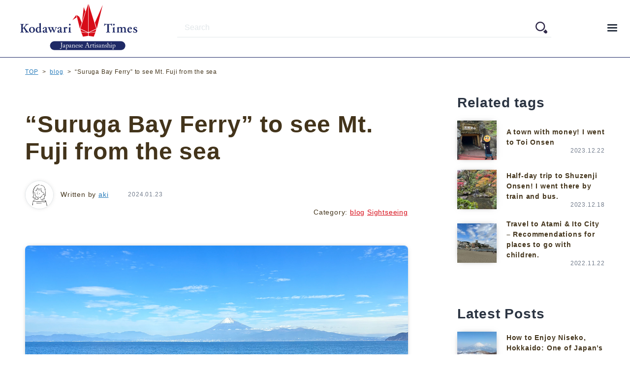

--- FILE ---
content_type: text/html; charset=UTF-8
request_url: https://kodawari-times.net/blog/suruga-bay-ferry/
body_size: 8398
content:
<!DOCTYPE html>
<html lang="en">

<head>
<!-- Google Tag Manager -->
<script>(function(w,d,s,l,i){w[l]=w[l]||[];w[l].push({'gtm.start':
new Date().getTime(),event:'gtm.js'});var f=d.getElementsByTagName(s)[0],
j=d.createElement(s),dl=l!='dataLayer'?'&l='+l:'';j.async=true;j.src=
'https://www.googletagmanager.com/gtm.js?id='+i+dl;f.parentNode.insertBefore(j,f);
})(window,document,'script','dataLayer','GTM-KBGHRJK');</script>
<!-- End Google Tag Manager -->

<meta http-equiv="X-UA-Compatible" content="IE=edge">
<meta charset="utf-8">
<meta name="viewport" content="width=device-width, initial-scale=1.0, minimum-scale=1.0, maximum-scale=2.0, user-scalable=no">
<meta name="facebook-domain-verification" content="gue1thoum840q2ggjwnjm58j3ligbh" />
<meta name='robots' content='index, follow, max-image-preview:large, max-snippet:-1, max-video-preview:-1' />

	<!-- This site is optimized with the Yoast SEO plugin v20.4 - https://yoast.com/wordpress/plugins/seo/ -->
	<title>&quot;Suruga Bay Ferry&quot; to see Mt. Fuji from the sea</title>
	<meta name="description" content="The Suruga Bay Ferry is a 70-minute boat trip that takes passengers on a journey with views of Mt.Fuji." />
	<link rel="canonical" href="https://kodawari-times.net/blog/suruga-bay-ferry/" />
	<meta property="og:locale" content="en_US" />
	<meta property="og:type" content="article" />
	<meta property="og:title" content="&quot;Suruga Bay Ferry&quot; to see Mt. Fuji from the sea" />
	<meta property="og:description" content="The Suruga Bay Ferry is a 70-minute boat trip that takes passengers on a journey with views of Mt.Fuji." />
	<meta property="og:url" content="https://kodawari-times.net/blog/suruga-bay-ferry/" />
	<meta property="og:site_name" content="Kodawari Times" />
	<meta property="article:publisher" content="https://www.facebook.com/kodawari.times" />
	<meta property="article:author" content="https://www.facebook.com/a.miya.kodawari.times/" />
	<meta property="article:published_time" content="2024-01-23T03:00:48+00:00" />
	<meta property="article:modified_time" content="2024-01-13T02:10:23+00:00" />
	<meta property="og:image" content="https://kodawari-times.net/wp-content/uploads/2024/01/surugawan-ferry06.jpg" />
	<meta property="og:image:width" content="1200" />
	<meta property="og:image:height" content="800" />
	<meta property="og:image:type" content="image/jpeg" />
	<meta name="author" content="AKI" />
	<meta name="twitter:card" content="summary_large_image" />
	<meta name="twitter:label1" content="Written by" />
	<meta name="twitter:data1" content="AKI" />
	<meta name="twitter:label2" content="Est. reading time" />
	<meta name="twitter:data2" content="4 minutes" />
	<script type="application/ld+json" class="yoast-schema-graph">{"@context":"https://schema.org","@graph":[{"@type":"WebPage","@id":"https://kodawari-times.net/blog/suruga-bay-ferry/","url":"https://kodawari-times.net/blog/suruga-bay-ferry/","name":"\"Suruga Bay Ferry\" to see Mt. Fuji from the sea","isPartOf":{"@id":"https://kodawari-times.net/#website"},"primaryImageOfPage":{"@id":"https://kodawari-times.net/blog/suruga-bay-ferry/#primaryimage"},"image":{"@id":"https://kodawari-times.net/blog/suruga-bay-ferry/#primaryimage"},"thumbnailUrl":"https://kodawari-times.net/wp-content/uploads/2024/01/surugawan-ferry06.jpg","datePublished":"2024-01-23T03:00:48+00:00","dateModified":"2024-01-13T02:10:23+00:00","author":{"@id":"https://kodawari-times.net/#/schema/person/3b03cad0f94136df5be8f58b58c70a6a"},"description":"The Suruga Bay Ferry is a 70-minute boat trip that takes passengers on a journey with views of Mt.Fuji.","inLanguage":"en-US","potentialAction":[{"@type":"ReadAction","target":["https://kodawari-times.net/blog/suruga-bay-ferry/"]}]},{"@type":"ImageObject","inLanguage":"en-US","@id":"https://kodawari-times.net/blog/suruga-bay-ferry/#primaryimage","url":"https://kodawari-times.net/wp-content/uploads/2024/01/surugawan-ferry06.jpg","contentUrl":"https://kodawari-times.net/wp-content/uploads/2024/01/surugawan-ferry06.jpg","width":1200,"height":800,"caption":"mt.fuji"},{"@type":"WebSite","@id":"https://kodawari-times.net/#website","url":"https://kodawari-times.net/","name":"Kodawari Times","description":"Media to introduce Japanese Artisanship","potentialAction":[{"@type":"SearchAction","target":{"@type":"EntryPoint","urlTemplate":"https://kodawari-times.net/?s={search_term_string}"},"query-input":"required name=search_term_string"}],"inLanguage":"en-US"},{"@type":"Person","@id":"https://kodawari-times.net/#/schema/person/3b03cad0f94136df5be8f58b58c70a6a","name":"AKI","image":{"@type":"ImageObject","inLanguage":"en-US","@id":"https://kodawari-times.net/#/schema/person/image/","url":"https://kodawari-times.net/wp-content/uploads/2021/09/avatar_user_2_1631146218-96x96.jpg","contentUrl":"https://kodawari-times.net/wp-content/uploads/2021/09/avatar_user_2_1631146218-96x96.jpg","caption":"AKI"},"description":"Hello! I live in a place called Shiga, Japan. I'm not very good at English, but I'm writing this blog in the hope that I can convey some of Japan's beautiful places and delicious food to people overseas.","sameAs":["https://www.facebook.com/a.miya.kodawari.times/","https://www.instagram.com/kodawari_times/","https://www.pinterest.jp/kodawaritimes/","https://www.youtube.com/channel/UChWXCRg_xIGiw30qESszvSA"],"url":"https://kodawari-times.net/author/aki/"}]}</script>
	<!-- / Yoast SEO plugin. -->


<link rel='dns-prefetch' href='//static.addtoany.com' />
<link rel='dns-prefetch' href='//ajax.googleapis.com' />
<link rel="alternate" title="oEmbed (JSON)" type="application/json+oembed" href="https://kodawari-times.net/wp-json/oembed/1.0/embed?url=https%3A%2F%2Fkodawari-times.net%2Fblog%2Fsuruga-bay-ferry%2F" />
<link rel="alternate" title="oEmbed (XML)" type="text/xml+oembed" href="https://kodawari-times.net/wp-json/oembed/1.0/embed?url=https%3A%2F%2Fkodawari-times.net%2Fblog%2Fsuruga-bay-ferry%2F&#038;format=xml" />
<style id='wp-img-auto-sizes-contain-inline-css' type='text/css'>
img:is([sizes=auto i],[sizes^="auto," i]){contain-intrinsic-size:3000px 1500px}
/*# sourceURL=wp-img-auto-sizes-contain-inline-css */
</style>
<style id='classic-theme-styles-inline-css' type='text/css'>
/*! This file is auto-generated */
.wp-block-button__link{color:#fff;background-color:#32373c;border-radius:9999px;box-shadow:none;text-decoration:none;padding:calc(.667em + 2px) calc(1.333em + 2px);font-size:1.125em}.wp-block-file__button{background:#32373c;color:#fff;text-decoration:none}
/*# sourceURL=/wp-includes/css/classic-themes.min.css */
</style>
<link rel='stylesheet' id='pz-linkcard-css' href='//kodawari-times.net/wp-content/uploads/pz-linkcard/style.css' type='text/css' media='all' />
<link rel='stylesheet' id='normarize-style-css' href='https://kodawari-times.net/wp-content/themes/kodawari-times/css/style.css' type='text/css' media='all' />
<link rel='stylesheet' id='main-style-css' href='https://kodawari-times.net/wp-content/themes/kodawari-times/css/normalize.css' type='text/css' media='all' />
<link rel='stylesheet' id='print-css' href='https://kodawari-times.net/wp-content/themes/kodawari-times/css/print.css' type='text/css' media='print' />
<link rel='stylesheet' id='addtoany-css' href='https://kodawari-times.net/wp-content/plugins/add-to-any/addtoany.min.css' type='text/css' media='all' />
<script type="text/javascript" id="addtoany-core-js-before">
/* <![CDATA[ */
window.a2a_config=window.a2a_config||{};a2a_config.callbacks=[];a2a_config.overlays=[];a2a_config.templates={};

//# sourceURL=addtoany-core-js-before
/* ]]> */
</script>
<script type="text/javascript" async src="https://static.addtoany.com/menu/page.js" id="addtoany-core-js"></script>
<script type="text/javascript" src="https://ajax.googleapis.com/ajax/libs/jquery/3.5.1/jquery.min.js" id="jquery-core-js"></script>
<script type="text/javascript" src="https://kodawari-times.net/wp-includes/js/jquery/jquery-migrate.min.js" id="jquery-migrate-js"></script>
<script type="text/javascript" async src="https://kodawari-times.net/wp-content/plugins/add-to-any/addtoany.min.js" id="addtoany-jquery-js"></script>
<link rel="https://api.w.org/" href="https://kodawari-times.net/wp-json/" /><link rel="alternate" title="JSON" type="application/json" href="https://kodawari-times.net/wp-json/wp/v2/posts/4659" /><link rel="EditURI" type="application/rsd+xml" title="RSD" href="https://kodawari-times.net/xmlrpc.php?rsd" />
<link rel='shortlink' href='https://kodawari-times.net/?p=4659' />
						<meta property="og:image" content="https://kodawari-times.net/wp-content/themes/kodawari-times/images/common/og-image.jpg" />
					<meta property="og:type" content="article"
		/>

		<script type="application/ld+json">
		{
			"@context": "http://schema.org",
			"@type": "BlogPosting",
			"mainEntityOfPage":{
			"@type":"WebPage",
			"@id":"https://kodawari-times.net/blog/suruga-bay-ferry/"
		},
			"headline":"&#8220;Suruga Bay Ferry&#8221; to see Mt. Fuji from the sea",
			"image": [
			"https://kodawari-times.net/wp-content/uploads/2024/01/surugawan-ferry06.jpg"
		],
		"datePublished": "2024-01-23T12:00:48+09:00",
		"dateModified": "2024-01-13T11:10:23+09:00",
		"publisher": {
			"@type": "Organization",
			"name":"Kodawari Times",
			"logo": {
				"@type": "ImageObject",
				"url": "https://kodawari-times.net/wp-content/themes/kodawari-times/images/common/header-logo.png"
			}
		},
			"description": "In the previous article, we stayed at Toi Onsen and decided to take the ferry the next day. We went to Toi Port.There is a ferry service from this Toi Port to Shimizu Port. Of course, you can also ride from Shimizu Port to Toi Port, and some people even ride back and forth. &nbsp; The trip takes about 70 minutes and the fare is 2,000 yen for adults. The fare for children is 1,000 yen. Those who ride in a car will be charged this plus a car fee. After buying tickets at the port and waiting, the ferry arrived! Big and cool! The weather has been improving a bit, so this is going to be a very beautiful view. &nbsp; I immediately boarded the ship. And since we were hungry, we immediately went to buy snacks! I bought a coffee and a pastry called 223-yaki baked goods. The 223-yaki pastry is filled with a dense layer of anko. The &#8220;223&#8221; actually refers to the number of the prefectural road.Shizuoka Prefecture&#8217;s &#8220;Prefectural Route 223&#8221; is on the sea and connects Shimizu Port and Toi Port in Suruga Bay. On this ferry, such &#8220;223&#8221; numbers are everywhere! Well, about 5 [&hellip;]"
		}
	</script>


<link rel="SHORTCUT ICON" href="https://kodawari-times.net/wp-content/themes/kodawari-times/favicon.ico">
<meta name="p:domain_verify" content="011b7a7529ec8665a4a1be0e1256fae8"/>
</head>
<body>
<!-- Google Tag Manager (noscript) -->
<noscript><iframe src="https://www.googletagmanager.com/ns.html?id=GTM-KBGHRJK"
height="0" width="0" style="display:none;visibility:hidden"></iframe></noscript>
<!-- End Google Tag Manager (noscript) -->

<header class="ly-header">
	<div class="ly-header-topbody">
		<section class="sec-logo">
			<div class="top-logo">
							<a href="https://kodawari-times.net">
							<picture>
					<source media="(min-width:768px)" srcset="https://kodawari-times.net/wp-content/themes/kodawari-times/images/common/logo.svg">
					<img src="https://kodawari-times.net/wp-content/themes/kodawari-times/images/common/logo-sp.svg" alt="KODAWARI TIMES">
				</picture>
							</a>
						</div>
		</section>

		<section class="sec-header-btn">
			<div class="ly-menu-search">
	<form method="get" id="searchform" action="https://kodawari-times.net">
		<div class="el-form">
			<input class="el-input" type="text" name="s" id="s" placeholder="Search" value=""/>
			<button class="el-submit" type="submit"></button>
		</div>
	</form>
</div>
			<div class="ly-menu">
				<div class="ly-menu-body">
					<input type="checkbox" id="menu-check">
					<label for="menu-check" class="menu-label"><span></span></label>
					<label id="menu-background" for="menu-cb"></label>
					<nav class="ly-menu-box">
						<div class="sec-navi">
							<ul class="ly-main-menu">
								<li class="el-menu"><a href="https://kodawari-times.net/blog" class="el-link">All Articles</a>
									<ul class="sub-menu">
									<li><a href="https://kodawari-times.net/category/a-manhole-cover/" class="sub-link">a manhole cover</a></li><li><a href="https://kodawari-times.net/category/blog/" class="sub-link">blog</a></li><li><a href="https://kodawari-times.net/category/event/" class="sub-link">event</a></li><li><a href="https://kodawari-times.net/category/experience/" class="sub-link">experience</a></li><li><a href="https://kodawari-times.net/category/fooddrink/" class="sub-link">Food&amp;Drink</a></li><li><a href="https://kodawari-times.net/category/goods/" class="sub-link">Goods</a></li><li><a href="https://kodawari-times.net/category/japan-island-sightseeing/" class="sub-link">Japan Island Sightseeing</a></li><li><a href="https://kodawari-times.net/category/japanese-companies/" class="sub-link">Japanese companies</a></li><li><a href="https://kodawari-times.net/category/japanese-culture/" class="sub-link">Japanese culture</a></li><li><a href="https://kodawari-times.net/category/japanese-manufacturing/" class="sub-link">Japanese Manufacturing</a></li><li><a href="https://kodawari-times.net/category/japanese-seasonings/" class="sub-link">Japanese Seasonings</a></li><li><a href="https://kodawari-times.net/category/living-in-japan/" class="sub-link">Living in Japan</a></li><li><a href="https://kodawari-times.net/category/made-in-japan/" class="sub-link">made in JAPAN</a></li><li><a href="https://kodawari-times.net/category/nature/" class="sub-link">Nature</a></li><li><a href="https://kodawari-times.net/category/regions-in-japan/" class="sub-link">Regions of Japan</a></li><li><a href="https://kodawari-times.net/category/seasons/" class="sub-link">Seasons</a></li><li><a href="https://kodawari-times.net/category/sightseeing/" class="sub-link">Sightseeing</a></li><li><a href="https://kodawari-times.net/category/tips/" class="sub-link">Tips</a></li><li><a href="https://kodawari-times.net/category/tokyo/" class="sub-link">Tokyo</a></li><li><a href="https://kodawari-times.net/category/train/" class="sub-link">Train</a></li>									</ul>

								</li>
							 	<li class="el-menu"><a href="https://kodawari-times.net/authors" class="el-link">Author Profile</a></li>
							 	<li class="el-menu"><a href="https://kodawari-times.net/about" class="el-link">Management Company</a></li>
							</ul>
						</div>
						<div class="sec-tag">
							<p class="el-title">Recommended tags</p>
							<a href="https://kodawari-times.net/tag/winter/" class="tag-cloud-link tag-link-32 tag-link-position-1" style="font-size: 9.8666666666667pt;" aria-label="winter (22 items)">winter</a>
<a href="https://kodawari-times.net/tag/souvenir/" class="tag-cloud-link tag-link-26 tag-link-position-2" style="font-size: 18.033333333333pt;" aria-label="Souvenir (50 items)">Souvenir</a>
<a href="https://kodawari-times.net/tag/sightseeing-spot/" class="tag-cloud-link tag-link-6 tag-link-position-3" style="font-size: 8.4666666666667pt;" aria-label="sightseeing spot (19 items)">sightseeing spot</a>
<a href="https://kodawari-times.net/tag/osaka/" class="tag-cloud-link tag-link-15 tag-link-position-4" style="font-size: 22pt;" aria-label="OSAKA (74 items)">OSAKA</a>
<a href="https://kodawari-times.net/tag/nara/" class="tag-cloud-link tag-link-13 tag-link-position-5" style="font-size: 8.9333333333333pt;" aria-label="NARA (20 items)">NARA</a>
<a href="https://kodawari-times.net/tag/kyoto/" class="tag-cloud-link tag-link-35 tag-link-position-6" style="font-size: 9.4pt;" aria-label="KYOTO (21 items)">KYOTO</a>
<a href="https://kodawari-times.net/tag/flower/" class="tag-cloud-link tag-link-20 tag-link-position-7" style="font-size: 8pt;" aria-label="Flower (18 items)">Flower</a>
<a href="https://kodawari-times.net/tag/expo2025/" class="tag-cloud-link tag-link-112 tag-link-position-8" style="font-size: 12.2pt;" aria-label="EXPO2025 (28 items)">EXPO2025</a>						</div>
						<div class="sec-contact">
							<ul class="ly-contact-menu">
								<li class="el-menu"><a href="https://kodawari-times.jp/press" target="_blank" class="el-link">取材申し込み(Japanese)</a></li>
							 	<li class="el-menu"><a href="https://kodawari-times.jp/contact-form" target="_blank" class="el-link">お問い合わせ(Japanese)</a></li>
							</ul>
						</div>
					</nav>
				</div>

			</div>
		</section>
	</div>
</header>

<main class="detail">
<div id="breadcrumb" class="body-common-1284"><ul vocab="https://schema.org/" typeof="BreadcrumbList"> <li property="itemListElement" typeof="ListItem"><a property="item" typeof="WebPage" href="https://kodawari-times.net" ><span property="name">TOP</span></a><meta property="position" content="1" /></li><li property="itemListElement" typeof="ListItem" ><a property="item" typeof="WebPage" href="https://kodawari-times.net/category/blog/" ><span property="name">blog</span></a><meta property="position" content="2" /></li><li property="itemListElement" typeof="ListItem" ><span property="name">&#8220;Suruga Bay Ferry&#8221; to see Mt. Fuji from the sea</span><meta property="position" content="3" /></li></ul></div>
	<div class="article-main-body body-common-1284">
		<article class="sec-main-body">
			<div class="article-body">
				<div class="article-title-area">
					<h1 class="article-title">&#8220;Suruga Bay Ferry&#8221; to see Mt. Fuji from the sea</h1>
					<div class="article-editor">
						<div class="aritcle-editor-image"><img src="https://kodawari-times.net/wp-content/uploads/2021/09/avatar_user_2_1631146218-200x200.jpg" alt="aki" class="el-img"></div>
						<p class="article-editor-name">Written by <a href="https://kodawari-times.net/?author=2">aki</a></p>
						<p class="article-date">2024.01.23</p>
					</div>
					<div class="article-date-body">
						<p class="article-category">Category&#058;
																			<a href="https://kodawari-times.net/category/blog/">blog</a>
													<a href="https://kodawari-times.net/category/sightseeing/">Sightseeing</a>
												</p>
					</div>
				</div>
				<div class="article-mainimg-area"><figure class="article-mainimg"><img width="1200" height="800" src="https://kodawari-times.net/wp-content/uploads/2024/01/surugawan-ferry06.jpg" class="el-img wp-post-image" alt="mt.fuji" decoding="async" fetchpriority="high" srcset="https://kodawari-times.net/wp-content/uploads/2024/01/surugawan-ferry06.jpg 1200w, https://kodawari-times.net/wp-content/uploads/2024/01/surugawan-ferry06-300x200.jpg 300w, https://kodawari-times.net/wp-content/uploads/2024/01/surugawan-ferry06-1024x683.jpg 1024w, https://kodawari-times.net/wp-content/uploads/2024/01/surugawan-ferry06-768x512.jpg 768w" sizes="(max-width: 1200px) 100vw, 1200px" /></figure></div>

				<div class="article-text-area">
					<p>In the <a href="https://kodawari-times.net/blog/toi-onsen/">previous article</a>, we stayed at Toi Onsen and decided to take the ferry the next day.</p>
<p>We went to Toi Port.There is a ferry service from this Toi Port to Shimizu Port.</p>
<div><iframe style="border: 0;" src="https://www.google.com/maps/embed?pb=!1m18!1m12!1m3!1d50859.4511705982!2d138.74581828435677!3d34.90998389771525!2m3!1f0!2f0!3f0!3m2!1i1024!2i768!4f13.1!3m3!1m2!1s0x6019f4bc5cebe691%3A0x822214391eefb30b!2z6ae_5rKz5rm-44OV44Kn44Oq44O85Zyf6IKl5riv!5e0!3m2!1sja!2sjp!4v1705066993289!5m2!1sja!2sjp" width="100%" height="350" allowfullscreen="allowfullscreen"></iframe></div>
<p>Of course, you can also ride from Shimizu Port to Toi Port, and some people even ride back and forth.</p>
<p>&nbsp;</p>
<p>The trip takes about 70 minutes and the fare is 2,000 yen for adults. The fare for children is 1,000 yen. Those who ride in a car will be charged this plus a car fee.</p>
<p>After buying tickets at the port and waiting, the ferry arrived!</p>
<p><img decoding="async" class="alignnone size-full wp-image-4661" src="https://kodawari-times.net/wp-content/uploads/2024/01/surugawan-ferry.jpg" alt="Suruga Bay Ferry" width="1200" height="800" srcset="https://kodawari-times.net/wp-content/uploads/2024/01/surugawan-ferry.jpg 1200w, https://kodawari-times.net/wp-content/uploads/2024/01/surugawan-ferry-300x200.jpg 300w, https://kodawari-times.net/wp-content/uploads/2024/01/surugawan-ferry-1024x683.jpg 1024w, https://kodawari-times.net/wp-content/uploads/2024/01/surugawan-ferry-768x512.jpg 768w" sizes="(max-width: 1200px) 100vw, 1200px" /></p>
<p><img decoding="async" class="alignnone size-full wp-image-4662" src="https://kodawari-times.net/wp-content/uploads/2024/01/surugawan-ferry02.jpg" alt="Suruga Bay Ferry" width="1200" height="800" srcset="https://kodawari-times.net/wp-content/uploads/2024/01/surugawan-ferry02.jpg 1200w, https://kodawari-times.net/wp-content/uploads/2024/01/surugawan-ferry02-300x200.jpg 300w, https://kodawari-times.net/wp-content/uploads/2024/01/surugawan-ferry02-1024x683.jpg 1024w, https://kodawari-times.net/wp-content/uploads/2024/01/surugawan-ferry02-768x512.jpg 768w" sizes="(max-width: 1200px) 100vw, 1200px" /></p>
<p>Big and cool! The weather has been improving a bit, so this is going to be a very beautiful view.</p>
<p>&nbsp;</p>
<p>I immediately boarded the ship. And since we were hungry, we immediately went to buy snacks!</p>
<p><img decoding="async" class="alignnone size-full wp-image-4663" src="https://kodawari-times.net/wp-content/uploads/2024/01/223yaki.jpg" alt="223yaki" width="800" height="800" srcset="https://kodawari-times.net/wp-content/uploads/2024/01/223yaki.jpg 800w, https://kodawari-times.net/wp-content/uploads/2024/01/223yaki-300x300.jpg 300w, https://kodawari-times.net/wp-content/uploads/2024/01/223yaki-150x150.jpg 150w, https://kodawari-times.net/wp-content/uploads/2024/01/223yaki-768x768.jpg 768w, https://kodawari-times.net/wp-content/uploads/2024/01/223yaki-160x160.jpg 160w" sizes="(max-width: 800px) 100vw, 800px" /></p>
<p>I bought a coffee and a pastry called 223-yaki baked goods.</p>
<p>The 223-yaki pastry is filled with a dense layer of anko.</p>
<p>The &#8220;223&#8221; actually refers to the number of the prefectural road.Shizuoka Prefecture&#8217;s &#8220;Prefectural Route 223&#8221; is on the sea and connects Shimizu Port and Toi Port in Suruga Bay.</p>
<p>On this ferry, such &#8220;223&#8221; numbers are everywhere!</p>
<p><img decoding="async" class="alignnone size-full wp-image-4664" src="https://kodawari-times.net/wp-content/uploads/2024/01/surugawan-ferry03.jpg" alt="Suruga Bay Ferry" width="1200" height="800" srcset="https://kodawari-times.net/wp-content/uploads/2024/01/surugawan-ferry03.jpg 1200w, https://kodawari-times.net/wp-content/uploads/2024/01/surugawan-ferry03-300x200.jpg 300w, https://kodawari-times.net/wp-content/uploads/2024/01/surugawan-ferry03-1024x683.jpg 1024w, https://kodawari-times.net/wp-content/uploads/2024/01/surugawan-ferry03-768x512.jpg 768w" sizes="(max-width: 1200px) 100vw, 1200px" /></p>
<p>Well, about 5 minutes after the ferry departed, we immediately saw something!</p>
<p><img decoding="async" class="alignnone size-full wp-image-4665" src="https://kodawari-times.net/wp-content/uploads/2024/01/surugawan-ferry04.jpg" alt="Mt.Fuji." width="800" height="800" srcset="https://kodawari-times.net/wp-content/uploads/2024/01/surugawan-ferry04.jpg 800w, https://kodawari-times.net/wp-content/uploads/2024/01/surugawan-ferry04-300x300.jpg 300w, https://kodawari-times.net/wp-content/uploads/2024/01/surugawan-ferry04-150x150.jpg 150w, https://kodawari-times.net/wp-content/uploads/2024/01/surugawan-ferry04-768x768.jpg 768w, https://kodawari-times.net/wp-content/uploads/2024/01/surugawan-ferry04-160x160.jpg 160w" sizes="(max-width: 800px) 100vw, 800px" /></p>
<p>Yes, Mt.Fuji.</p>
<p>This Suruga Bay ferry offers cruises with views of Mt. Fuji. With a large panorama spread out before your eyes, it is a very comfortable trip!</p>
<p><img decoding="async" class="alignnone size-full wp-image-4666" src="https://kodawari-times.net/wp-content/uploads/2024/01/surugawan-ferry05.jpg" alt="This Suruga Bay ferry offers cruises with views of Mt. Fuji. With a large panorama spread out before your eyes, it is a very comfortable trip!" width="1200" height="800" srcset="https://kodawari-times.net/wp-content/uploads/2024/01/surugawan-ferry05.jpg 1200w, https://kodawari-times.net/wp-content/uploads/2024/01/surugawan-ferry05-300x200.jpg 300w, https://kodawari-times.net/wp-content/uploads/2024/01/surugawan-ferry05-1024x683.jpg 1024w, https://kodawari-times.net/wp-content/uploads/2024/01/surugawan-ferry05-768x512.jpg 768w" sizes="(max-width: 1200px) 100vw, 1200px" /></p>
<p><img decoding="async" class="alignnone size-full wp-image-4667" src="https://kodawari-times.net/wp-content/uploads/2024/01/surugawan-ferry06.jpg" alt="mt.fuji" width="1200" height="800" srcset="https://kodawari-times.net/wp-content/uploads/2024/01/surugawan-ferry06.jpg 1200w, https://kodawari-times.net/wp-content/uploads/2024/01/surugawan-ferry06-300x200.jpg 300w, https://kodawari-times.net/wp-content/uploads/2024/01/surugawan-ferry06-1024x683.jpg 1024w, https://kodawari-times.net/wp-content/uploads/2024/01/surugawan-ferry06-768x512.jpg 768w" sizes="(max-width: 1200px) 100vw, 1200px" /></p>
<p>The view from the deck is pleasant with the breeze.</p>
<p>&nbsp;</p>
<p><img decoding="async" class="alignnone size-full wp-image-4668" src="https://kodawari-times.net/wp-content/uploads/2024/01/surugawan-ferry07.jpg" alt="Of course, it is also fun to watch from inside the ship." width="1200" height="800" srcset="https://kodawari-times.net/wp-content/uploads/2024/01/surugawan-ferry07.jpg 1200w, https://kodawari-times.net/wp-content/uploads/2024/01/surugawan-ferry07-300x200.jpg 300w, https://kodawari-times.net/wp-content/uploads/2024/01/surugawan-ferry07-1024x683.jpg 1024w, https://kodawari-times.net/wp-content/uploads/2024/01/surugawan-ferry07-768x512.jpg 768w" sizes="(max-width: 1200px) 100vw, 1200px" /></p>
<p>Of course, it is also fun to watch from inside the ship.</p>
<p>Fuji for most of the time from the time of departure. It&#8217;s not often that we have such a luxurious time!</p>
<p><img decoding="async" class="alignnone size-full wp-image-4669" src="https://kodawari-times.net/wp-content/uploads/2024/01/fujiasn.jpg" alt="" width="800" height="800" srcset="https://kodawari-times.net/wp-content/uploads/2024/01/fujiasn.jpg 800w, https://kodawari-times.net/wp-content/uploads/2024/01/fujiasn-300x300.jpg 300w, https://kodawari-times.net/wp-content/uploads/2024/01/fujiasn-150x150.jpg 150w, https://kodawari-times.net/wp-content/uploads/2024/01/fujiasn-768x768.jpg 768w, https://kodawari-times.net/wp-content/uploads/2024/01/fujiasn-160x160.jpg 160w" sizes="(max-width: 800px) 100vw, 800px" /></p>
<p>Arrival at Shimizu Port. Fuji seen from here may have a little less snow.</p>
<p>A 70-minute boat trip spent with a view of majestic Mt. It was very pleasant!</p>
<p>&nbsp;</p>
<p>After arriving at Shimizu Port, we took the bus to Shimizu Station. From there we went to Shizuoka Station and took the Shinkansen back home.</p>
<p>Shizuoka, with its hot springs, Mt. Fuji. Please take a trip to Shizuoka.</p>
<p>&nbsp;</p>
				</div>

				<div class="article-profile">
					<figure class="article-prof-img">
						<img src="https://kodawari-times.net/wp-content/uploads/2021/09/avatar_user_2_1631146218-200x200.jpg" alt="aki" class="el-img">
					</figure>
					<div class="article-prof-txt">
						<h2 class="author-name">aki</h2>
						<p class="author-prof-txt">Hello! I live in a place called Shiga, Japan. I'm not very good at English, but I'm writing this blog in the hope that I can convey some of Japan's beautiful places and delicious food to people overseas.</p>
						<p class="author-prof-link"><a href="https://kodawari-times.net/?author=2" target="_blank">Articles by this author</a></p>
					</div>
				</div>

				<div class="article-tag">
					<ul class="ly-aside-tag"><li class="el-aside-tag"><a class="ly-tag" href="https://kodawari-times.net/tag/shizuoka/" rel="tag">SHIZUOKA</a></li></ul>				</div>

				<div class="article-share">
					<h2 class="artice-share-title">SHARE THIS STORY:</h2>
					<ul class="bl-share">
						<div class="addtoany_shortcode"><div class="a2a_kit a2a_kit_size_32 addtoany_list" data-a2a-url="https://kodawari-times.net/blog/suruga-bay-ferry/" data-a2a-title="“Suruga Bay Ferry” to see Mt. Fuji from the sea"><a class="a2a_button_facebook" href="https://www.addtoany.com/add_to/facebook?linkurl=https%3A%2F%2Fkodawari-times.net%2Fblog%2Fsuruga-bay-ferry%2F&amp;linkname=%E2%80%9CSuruga%20Bay%20Ferry%E2%80%9D%20to%20see%20Mt.%20Fuji%20from%20the%20sea" title="Facebook" rel="nofollow noopener" target="_blank"></a><a class="a2a_button_twitter" href="https://www.addtoany.com/add_to/twitter?linkurl=https%3A%2F%2Fkodawari-times.net%2Fblog%2Fsuruga-bay-ferry%2F&amp;linkname=%E2%80%9CSuruga%20Bay%20Ferry%E2%80%9D%20to%20see%20Mt.%20Fuji%20from%20the%20sea" title="Twitter" rel="nofollow noopener" target="_blank"></a><a class="a2a_button_line" href="https://www.addtoany.com/add_to/line?linkurl=https%3A%2F%2Fkodawari-times.net%2Fblog%2Fsuruga-bay-ferry%2F&amp;linkname=%E2%80%9CSuruga%20Bay%20Ferry%E2%80%9D%20to%20see%20Mt.%20Fuji%20from%20the%20sea" title="Line" rel="nofollow noopener" target="_blank"></a><a class="a2a_button_linkedin" href="https://www.addtoany.com/add_to/linkedin?linkurl=https%3A%2F%2Fkodawari-times.net%2Fblog%2Fsuruga-bay-ferry%2F&amp;linkname=%E2%80%9CSuruga%20Bay%20Ferry%E2%80%9D%20to%20see%20Mt.%20Fuji%20from%20the%20sea" title="LinkedIn" rel="nofollow noopener" target="_blank"></a><a class="a2a_button_pinterest" href="https://www.addtoany.com/add_to/pinterest?linkurl=https%3A%2F%2Fkodawari-times.net%2Fblog%2Fsuruga-bay-ferry%2F&amp;linkname=%E2%80%9CSuruga%20Bay%20Ferry%E2%80%9D%20to%20see%20Mt.%20Fuji%20from%20the%20sea" title="Pinterest" rel="nofollow noopener" target="_blank"></a><a class="a2a_button_wechat" href="https://www.addtoany.com/add_to/wechat?linkurl=https%3A%2F%2Fkodawari-times.net%2Fblog%2Fsuruga-bay-ferry%2F&amp;linkname=%E2%80%9CSuruga%20Bay%20Ferry%E2%80%9D%20to%20see%20Mt.%20Fuji%20from%20the%20sea" title="WeChat" rel="nofollow noopener" target="_blank"></a><a class="a2a_button_email" href="https://www.addtoany.com/add_to/email?linkurl=https%3A%2F%2Fkodawari-times.net%2Fblog%2Fsuruga-bay-ferry%2F&amp;linkname=%E2%80%9CSuruga%20Bay%20Ferry%E2%80%9D%20to%20see%20Mt.%20Fuji%20from%20the%20sea" title="Email" rel="nofollow noopener" target="_blank"></a><a class="a2a_dd addtoany_share_save addtoany_share" href="https://www.addtoany.com/share"></a></div></div>					</ul>

				</div>
			</div>
		</article>

				<aside class="sec-aside-body">
			<section class="sec-ranking">
				<h2 class="el-aside-title">Related tags</h2>
								<div class="ly-aside-body">
					<a href="https://kodawari-times.net/blog/toi-onsen/" class="ly-aside-cont">
						<div class="ly-aside-articleimg">
							<div class="el-articleimg">
															<img width="150" height="150" src="https://kodawari-times.net/wp-content/uploads/2023/12/toikinzan02-150x150.jpg" class="el-img wp-post-image" alt="Doi Gold Mine" decoding="async" srcset="https://kodawari-times.net/wp-content/uploads/2023/12/toikinzan02-150x150.jpg 150w, https://kodawari-times.net/wp-content/uploads/2023/12/toikinzan02-160x160.jpg 160w" sizes="(max-width: 150px) 100vw, 150px" />
														</div>
						</div>
						<div class="ly-aside-articletext">
							<h3 class="el-aside-articletitle">A town with money! I went to Toi Onsen</h3>
							<p class="article-date">2023.12.22</p>
						</div>
					</a>
				</div>
								<div class="ly-aside-body">
					<a href="https://kodawari-times.net/blog/shuzenji-onsen/" class="ly-aside-cont">
						<div class="ly-aside-articleimg">
							<div class="el-articleimg">
															<img width="150" height="150" src="https://kodawari-times.net/wp-content/uploads/2023/12/IMG_9540-150x150.jpeg" class="el-img wp-post-image" alt="A onsen resort where numerous literary giants have been located. I went to Shuzenji by train and bus." decoding="async" srcset="https://kodawari-times.net/wp-content/uploads/2023/12/IMG_9540-150x150.jpeg 150w, https://kodawari-times.net/wp-content/uploads/2023/12/IMG_9540-160x160.jpeg 160w" sizes="(max-width: 150px) 100vw, 150px" />
														</div>
						</div>
						<div class="ly-aside-articletext">
							<h3 class="el-aside-articletitle">Half-day trip to Shuzenji Onsen! I went there by train and bus.</h3>
							<p class="article-date">2023.12.18</p>
						</div>
					</a>
				</div>
								<div class="ly-aside-body">
					<a href="https://kodawari-times.net/regions-in-japan/atami-with-children/" class="ly-aside-cont">
						<div class="ly-aside-articleimg">
							<div class="el-articleimg">
															<img width="150" height="150" src="https://kodawari-times.net/wp-content/uploads/2022/11/orange-beach02-150x150.jpg" class="el-img wp-post-image" alt="orange-beach" decoding="async" srcset="https://kodawari-times.net/wp-content/uploads/2022/11/orange-beach02-150x150.jpg 150w, https://kodawari-times.net/wp-content/uploads/2022/11/orange-beach02-160x160.jpg 160w" sizes="(max-width: 150px) 100vw, 150px" />
														</div>
						</div>
						<div class="ly-aside-articletext">
							<h3 class="el-aside-articletitle">Travel to Atami &#038; Ito City &#8211; Recommendations for places to go with children.</h3>
							<p class="article-date">2022.11.22</p>
						</div>
					</a>
				</div>
							</section>
					
					<section class="sec-ranking">
				<h2 class="el-aside-title">Latest Posts</h2>
								<div class="ly-aside-body">
					<a href="https://kodawari-times.net/sightseeing/niseko-hokkaido/" class="ly-aside-cont">
						<div class="ly-aside-articleimg">
							<div class="el-articleimg">
															<img width="150" height="150" src="https://kodawari-times.net/wp-content/uploads/2026/01/Niseko-Hokkaido_main-150x150.jpg" class="el-img wp-post-image" alt="How to Enjoy Niseko, Hokkaido: One of Japan&#039;s Premier Ski Resorts" decoding="async" srcset="https://kodawari-times.net/wp-content/uploads/2026/01/Niseko-Hokkaido_main-150x150.jpg 150w, https://kodawari-times.net/wp-content/uploads/2026/01/Niseko-Hokkaido_main-160x160.jpg 160w" sizes="(max-width: 150px) 100vw, 150px" />
														</div>
						</div>
						<div class="ly-aside-articletext">
							<h3 class="el-aside-articletitle">How to Enjoy Niseko, Hokkaido: One of Japan&#8217;s Premier Ski Resorts</h3>
							<p class="article-date">2026.01.23</p>
						</div>
					</a>
				</div>
								<div class="ly-aside-body">
					<a href="https://kodawari-times.net/tips/shimenawa/" class="ly-aside-cont">
						<div class="ly-aside-articleimg">
							<div class="el-articleimg">
															<img width="150" height="150" src="https://kodawari-times.net/wp-content/uploads/2026/01/shimenawa_main-150x150.jpg" class="el-img wp-post-image" alt="What is Shimenawa? The Role of Japan&#039;s Traditional Decorations" decoding="async" srcset="https://kodawari-times.net/wp-content/uploads/2026/01/shimenawa_main-150x150.jpg 150w, https://kodawari-times.net/wp-content/uploads/2026/01/shimenawa_main-160x160.jpg 160w" sizes="(max-width: 150px) 100vw, 150px" />
														</div>
						</div>
						<div class="ly-aside-articletext">
							<h3 class="el-aside-articletitle">Shimenawa &#8211; A Traditional Japanese Decoration Marking Sacred Places</h3>
							<p class="article-date">2026.01.09</p>
						</div>
					</a>
				</div>
								<div class="ly-aside-body">
					<a href="https://kodawari-times.net/sightseeing/yamagata-city/" class="ly-aside-cont">
						<div class="ly-aside-articleimg">
							<div class="el-articleimg">
															<img width="150" height="150" src="https://kodawari-times.net/wp-content/uploads/2025/12/Yamagata_main-150x150.jpg" class="el-img wp-post-image" alt="The History and Scenic Spots of Yamagata City, Japan" decoding="async" srcset="https://kodawari-times.net/wp-content/uploads/2025/12/Yamagata_main-150x150.jpg 150w, https://kodawari-times.net/wp-content/uploads/2025/12/Yamagata_main-160x160.jpg 160w" sizes="(max-width: 150px) 100vw, 150px" />
														</div>
						</div>
						<div class="ly-aside-articletext">
							<h3 class="el-aside-articletitle">Yamagata City, Yamagata Prefecture, Tohoku Region <br>Abundant with Beautiful, Quintessentially Japanese Seasonal Vistas</h3>
							<p class="article-date">2025.12.26</p>
						</div>
					</a>
				</div>
							</section>
			
			<section class="sec-tag">
				<h2 class="el-aside-title">Recommended Tags</h2>
				<a href="https://kodawari-times.net/tag/winter/" class="tag-cloud-link tag-link-32 tag-link-position-1" style="font-size: 13.333333333333pt;" aria-label="winter (22 items)">winter</a>
<a href="https://kodawari-times.net/tag/spring/" class="tag-cloud-link tag-link-51 tag-link-position-2" style="font-size: 8pt;" aria-label="spring (10 items)">spring</a>
<a href="https://kodawari-times.net/tag/souvenir/" class="tag-cloud-link tag-link-26 tag-link-position-3" style="font-size: 19.166666666667pt;" aria-label="Souvenir (50 items)">Souvenir</a>
<a href="https://kodawari-times.net/tag/sightseeing-spot/" class="tag-cloud-link tag-link-6 tag-link-position-4" style="font-size: 12.333333333333pt;" aria-label="sightseeing spot (19 items)">sightseeing spot</a>
<a href="https://kodawari-times.net/tag/shiga/" class="tag-cloud-link tag-link-33 tag-link-position-5" style="font-size: 9.1666666666667pt;" aria-label="SHIGA (12 items)">SHIGA</a>
<a href="https://kodawari-times.net/tag/osaka/" class="tag-cloud-link tag-link-15 tag-link-position-6" style="font-size: 22pt;" aria-label="OSAKA (74 items)">OSAKA</a>
<a href="https://kodawari-times.net/tag/nara/" class="tag-cloud-link tag-link-13 tag-link-position-7" style="font-size: 12.666666666667pt;" aria-label="NARA (20 items)">NARA</a>
<a href="https://kodawari-times.net/tag/kyoto/" class="tag-cloud-link tag-link-35 tag-link-position-8" style="font-size: 13pt;" aria-label="KYOTO (21 items)">KYOTO</a>
<a href="https://kodawari-times.net/tag/ishikawa/" class="tag-cloud-link tag-link-43 tag-link-position-9" style="font-size: 9.1666666666667pt;" aria-label="ISHIKAWA (12 items)">ISHIKAWA</a>
<a href="https://kodawari-times.net/tag/hyogo/" class="tag-cloud-link tag-link-76 tag-link-position-10" style="font-size: 11.166666666667pt;" aria-label="HYOGO (16 items)">HYOGO</a>
<a href="https://kodawari-times.net/tag/flower/" class="tag-cloud-link tag-link-20 tag-link-position-11" style="font-size: 12pt;" aria-label="Flower (18 items)">Flower</a>
<a href="https://kodawari-times.net/tag/expo2025/" class="tag-cloud-link tag-link-112 tag-link-position-12" style="font-size: 15pt;" aria-label="EXPO2025 (28 items)">EXPO2025</a>			</section>

			<section class="sec-bnr">
				<h2 class="el-bnr-title"><a href="https://www.expo2025.or.jp/en/" target="_blank" class="ly-aside-bnr"><img src="https://kodawari-times.net/wp-content/themes/kodawari-times/images/common/kodawari-expo-bnr.png" alt=""></a></h2>
				<h2 class="el-bnr-title"><a href="https://info.hako-bu.net/en/" target="_blank" class="ly-aside-bnr"><img src="https://kodawari-times.net/wp-content/themes/kodawari-times/images/common/bnr-hakobunet.jpg" alt="Hako-bu.net JAPAN logo"></a></h2>
				<h2 class="el-bnr-title"><a href="https://maido-bob.osaka/en/" target="_blank" class="ly-aside-bnr"><img src="https://kodawari-times.net/wp-content/themes/kodawari-times/images/common/maido-banner-w.jpg" alt="MAIDO, Osaka Sightseeing Guide, Online Travel Community"></a></h2>
				<h2 class="el-bnr-title"><a href="https://maido.hako-bu.net/" target="_blank" class="ly-aside-bnr"><img src="https://kodawari-times.net/wp-content/themes/kodawari-times/images/common/maido-shop-banner.jpg" alt="MAIDO。Online Shop"></a></h2>
			</section>
			<!--<section class="sec-ad"></section>-->
		</aside>
	</div>


		<section class="article-related">
		<div class="body-common-1284">
			<h2 class="el-related-title">Related Categories</h2>
			<div class="related-cont-body">
								<div class="bl-related-article">
					<a href="https://kodawari-times.net/blog/expo2025-official-participants-pavilion/" class="bl-related-cont">
						<div class="bl-relatedimg">
							<figure class="el-relatedimg">
															<img width="520" height="360" src="https://kodawari-times.net/wp-content/uploads/2024/07/276_Official-Participants-Pavilion_main-520x360.jpg" class="el-img wp-post-image" alt="mt.fuji" decoding="async" />														</figure>
						</div>
					</a>
					<div class="bl-relatedtext">
						<p class="article-category">
													<a href="https://kodawari-times.net/category/blog/">blog</a>
												</p>
						<h3 class="el-relatedtitle">Around the World at Expo2025! Discover the Charm of Official Participants&#8217; Pavilion</h3>
						<p class="related-date">2024.07.17</p>
						<p class="related-desc">
						Less than 300 days remain until the opening of the Expo 2025 Osaka, Kansai, Japan! Expo-related even...						</p>
					</div>
				</div>
								<div class="bl-related-article">
					<a href="https://kodawari-times.net/blog/mochi2023/" class="bl-related-cont">
						<div class="bl-relatedimg">
							<figure class="el-relatedimg">
															<img width="520" height="360" src="https://kodawari-times.net/wp-content/uploads/2023/01/mochi-1-520x360.jpg" class="el-img wp-post-image" alt="mt.fuji" decoding="async" />														</figure>
						</div>
					</a>
					<div class="bl-relatedtext">
						<p class="article-category">
													<a href="https://kodawari-times.net/category/blog/">blog</a>
													<a href="https://kodawari-times.net/category/japanese-culture/">Japanese culture</a>
												</p>
						<h3 class="el-relatedtitle">Grandma&#8217;s handmade Mochi is ready again this year.</h3>
						<p class="related-date">2023.01.05</p>
						<p class="related-desc">
						My grandmother makes Mochi every year before the New Year. They made another Mochi this year! *What ...						</p>
					</div>
				</div>
								<div class="bl-related-article">
					<a href="https://kodawari-times.net/experience/tomogo/" class="bl-related-cont">
						<div class="bl-relatedimg">
							<figure class="el-relatedimg">
															<img width="520" height="360" src="https://kodawari-times.net/wp-content/uploads/2025/10/tomogo_main-520x360.jpg" class="el-img wp-post-image" alt="mt.fuji" decoding="async" />														</figure>
						</div>
					</a>
					<div class="bl-relatedtext">
						<p class="article-category">
													<a href="https://kodawari-times.net/category/experience/">experience</a>
													<a href="https://kodawari-times.net/category/sightseeing/">Sightseeing</a>
												</p>
						<h3 class="el-relatedtitle">Discover Japan Like Never Before! For Local Tours, Choose TOMOGO!</h3>
						<p class="related-date">2025.11.14</p>
						<p class="related-desc">
						Kodawari Times has introduced the history, stories, and locally produced goods passed down through g...						</p>
					</div>
				</div>
								<div class="bl-related-article">
					<a href="https://kodawari-times.net/regions-in-japan/earlymorning-sightseeing-kyoto/" class="bl-related-cont">
						<div class="bl-relatedimg">
							<figure class="el-relatedimg">
															<img width="520" height="360" src="https://kodawari-times.net/wp-content/uploads/2022/07/kyoto-520x360.jpg" class="el-img wp-post-image" alt="mt.fuji" decoding="async" />														</figure>
						</div>
					</a>
					<div class="bl-relatedtext">
						<p class="article-category">
													<a href="https://kodawari-times.net/category/regions-in-japan/">Regions of Japan</a>
													<a href="https://kodawari-times.net/category/sightseeing/">Sightseeing</a>
												</p>
						<h3 class="el-relatedtitle">3 places for early morning sightseeing in Kyoto</h3>
						<p class="related-date">2022.07.10</p>
						<p class="related-desc">
						Kyoto is one of the most popular tourist areas in Japan. Because of its popularity, it is sometimes ...						</p>
					</div>
				</div>
							</div>
		</div>
	</section>
	</main>
<!-- ここからフッタ -->
<footer class="sec-footer">
	<div class="ly-footer-body body-common-1284">
		<div class="ly-footer-menubody">
			<h2 class="el-footer-title">Kodawari Times Japanese Artisanship</h2>

			<ul class="ly-footer-menu">
				<li class="ly-menu-list"><a href="https://kodawari-times.net/about" class="el-category-list">Management Company</a></li>
				<li class="ly-menu-list"><a href="https://kodawari-times.net/authors" class="el-category-list">Author Profile</a></li>
				<li class="ly-menu-list"><a href="https://kodawari-times.net/privacy" class="el-category-list">Privacy Policy</a></li>
				<li class="ly-menu-list"><a href="https://kodawari-times.net/sitepolicy" class="el-category-list">Site Policy</a></li>
			</ul>
		</div>
		
		<div class="ly-footer-other">
			<div class="el-lang-btn"><a href="https://kodawari-times.jp" target="_blank" class="el-lang">for Japanese</a></div>
			<div class="el-entry-btn">
				<a href="https://kodawari-times.jp/contact-form" target="_blank" class="el-entry">お問い合わせ</a>
				<a href="https://kodawari-times.jp/press" target="_blank" class="el-entry">取材申し込み</a>
			</div>
		</div>
	</div>
	<div class="sec-copyright"><small>©2021 Kodawari Times by Kousoku-Offset Co.Ltd. <br class="sp-contents">All right reserved.</small></div>
</footer>

</body>
</html>

--- FILE ---
content_type: text/css
request_url: https://kodawari-times.net/wp-content/themes/kodawari-times/css/style.css
body_size: 7170
content:
@charset "utf-8";

/* common */
body{
	overflow: hidden;
}

html{
	overflow: auto;
	font-family: "Helvetica Neue",
	Arial,
	"Hiragino Kaku Gothic ProN",
	"Hiragino Sans",
	Meiryo,
	sans-serif;
	color: #43341B;
	font-feature-settings: "palt";
	letter-spacing: .05em;
}

figure{
	margin: 0;
}

img {
	max-width: 100%;
	width: auto;
	height: auto;
}

a{
	color: #277bba;
}
.red{
	color: #d70c18;
}
.bold{
	font-weight:bold;
}
.italic{
	font-style: italic;
}
.link-line{
	color: #277bba;
	text-decoration: underline;
}
.orange{
	color: #f0672d;
}
header{
	background: #fff;
	height: 100px;
	position: fixed;
	width: 100%;
	top: 0;
	padding: 8px 0;
	border-bottom: 1px solid #1f2a66;
	z-index: 999;
}
header .ly-header-topbody{
	position: relative;
}
header .ly-header-topbody .ly-menu-btn{
	position: absolute;
	right: 0;
	top: 0;
}
header .top-logo{
	max-width: 263px;
	width: 100%;
	margin: 0 auto 0 40px;
	position: relative;
}
header .top-logo img{
	width: 100%;
}
header .sec-navi .ly-main-menu{
	list-style-type: none;
	box-sizing: border-box;
	padding: 0;
	width: 100%;
	color: #fff;
	margin: 0 auto;
}
header .sec-navi .ly-main-menu .el-menu{
	margin: 12px 0;
	position: relative;
	font-size: 16px;
	padding: 0 8%;
}
header .sec-navi .ly-main-menu .el-link:before{
	content:"";
	background: url(../images/common/arrow.svg) center top no-repeat;
	background-size: 80%;
	height: 24px;
	width: 24px;
	position: absolute;
	left: 6%;
	top: 6px;
	display: inline-block;
}
header .sec-navi .ly-main-menu .el-link{
	color: #312a4a;
	text-decoration: none;
	display: block;
	padding: 8px 0;
	padding-left: 1.2em;
}
header .sec-navi .ly-main-menu .sub-menu .sub-link{
	color: #312a4a;
	text-decoration: none;
	display: block;
	padding: 8px 0;
}
header .sec-navi .ly-main-menu .sub-menu{
	margin: 8px 0;
}
header .sec-navi .ly-main-menu .sub-menu li:last-child{
	display: none;
}
header .sec-tag{
	width: 82%;
	margin: 24px auto 20px;
	border-bottom: 1px solid #e2e7ea;;
	padding-bottom: 8px;
}
header .sec-tag .el-title{
	color: #312a4a;
	font-size: 14px;
	position: relative;
	margin: 0 0 8px;
}
header .sec-tag .el-title:after{
	content:"";
	height: 1px;
	background: #e2e7ea;
	width: 46%;
	position: absolute;
	top: 8px;
	right: 0;
}
header .sec-tag .ly-tag a, header a.tag-cloud-link{
	display: inline-block;
	color: #1f2a66;
	background: #e9e9e9;
	text-decoration: none;
	padding: 8px 12px;
	font-size: 14px !important;
	margin: 4px 2px;
	border-radius:50px;
}
header .sec-contact{
	padding: 8px 0;
}
header .sec-contact .ly-contact-menu{
	list-style: none;
	padding: 0;
	margin: 0;
}
header .sec-language .ly-language-menu{
	list-style: none;
	padding: 0;
	margin: 20px 0 0;
	display: -webkit-flex;
	display: flex;
	-webkit-flex-wrap: wrap;
	 flex-wrap:  wrap;
	-webkit-justify-content: center;
	justify-content: center;
}
header .sec-language .ly-language-menu .el-menu{
	margin: 0 12px;
}
header .sec-language .ly-language-menu .el-menu a{
	color: #fff;
}
header .sec-contact .ly-contact-menu .el-menu{
	width: 82%;
	margin: 8px auto 12px;
}
header .sec-contact .ly-contact-menu .el-menu a{
	display: block;
	text-align: center;
	text-decoration: none;
	background:#1f2a66;
	font-size: 14px;
	padding: 16px 0;
	color: #fff;
	font-weight: bold;
	position: relative;
}
header .sec-contact .ly-contact-menu .el-menu a:after{
	content:"";
	width: 0;
	height: 0;
	border-style: solid;
	border-width: 4px 0 4px 6px;
	border-color: transparent transparent transparent #fff;
	position: absolute;
	top: 0;
	bottom: 0;
	margin: auto;
	right: 10px;
}
.ly-menu-body {
	position: absolute;
	top: 28px;
	right: 16px;
	display: inline-block;
}

.red{
	color: #d70c18;
}

/* menu */
.ly-menu-body .ly-menu-box {
	position: fixed;
	top: 0;
	right: -100vw;
	width: 540px;
	height: 100%;
	cursor: pointer;
	-webkit-transition: 0.53s transform;
			transition: 0.53s transform;
	-webkit-transition-timing-function: cubic-bezier(.38,.52,.23,.99);
			transition-timing-function: cubic-bezier(.38,.52,.23,.99);
	background-color: #fff;
	box-sizing: border-box;
	padding: 20px 0;
	z-index: 20;
}
.ly-menu-body #menu-check {
	position: absolute;
	display: none;
	opacity: 0;
}
.ly-menu-body #menu-check:checked ~ .ly-menu-box {
	-webkit-transform: translateX(-100vw);
			transform: translateX(-100vw);
	overflow-x: scroll;
}
/* menu toggle */
.ly-menu-body #menu-check ~ .menu-label {
	display: block;
	cursor: pointer;
	-webkit-transition: 0.5s transform;
			transition: 0.5s transform;
	-webkit-transition-timing-function: cubic-bezier(.61,-0.38,.37,1.27);
			transition-timing-function: cubic-bezier(.61,-0.38,.37,1.27);
	text-align: center;
	color: #fff;
	border-radius: 100%;
	width: 40px;
	height: 40px;
	position:relative;
	z-index: 20;
}
.ly-menu-body #menu-check:checked ~ .menu-label {
	-webkit-transform: translateX(-540px);
			transform: translateX(-540px);
}
#menu-background{
    background-color: #333;
    display: block;
    height: 100%;
    opacity: 0;
    position: fixed;
    right: 0;
    top: 0;
    transition: all 0.3s linear 0s;
    width: 100%;
	display: none;
}

#menu-check:checked ~ #menu-background {
    opacity: 0.5;
    z-index: 10;
	display: block;
}

.ly-menu-body .menu-label span,
.ly-menu-body .menu-label span:before,
.ly-menu-body .menu-label span:after {
	content: '';
	display: block;
	height: 3px;
	width: 20px;
	border-radius: 3px;
	background: #2c3543;
	transition: 0.5s;
	position: absolute;
	top: 0;
	bottom: 0;
	right: 0;
	left: 0;
	margin: auto;
}
.ly-menu-body .menu-label span:before {
	bottom: 12px;
}
.ly-menu-body .menu-label span:after {
	top: 12px;
}
.ly-menu-body #menu-check:checked ~ .menu-label span{
	background: rgba(255, 255, 255, 0);
}
.ly-menu-body #menu-check:checked ~ .menu-label span::before{
	bottom: 0;
	transform: rotate(45deg);
}
.ly-menu-body #menu-check:checked ~ .menu-label span::after {
	top: 0;
	transform: rotate(-45deg);
}
.ly-menu-search{
	position: absolute;
	top: 28px;
	left: 360px;
	width: calc(100% - 520px);
}
.ly-menu-search .el-form{
	position: relative;
	width: 100%;
	height: 40px;
	margin: auto;
}
.ly-menu-search .el-form .el-input{
	width: 100%;
	height: 40px;
	border: 0;
	padding: 15px;
	background: #fff;
	border-bottom: 1px solid #e2e7ea;
	box-sizing: border-box;
}
.ly-menu-search .el-form .el-input::placeholder{
	color: #e2e7ea;
}
.ly-menu-search .el-form .el-input::-ms-input-placeholder {
	color: #e2e7ea;
}
.ly-menu-search .el-form .el-input:focus-visible{
	outline: none;
	background: #f0f3f6;
}
.ly-menu-search .el-form .el-submit{
	position: absolute;
	width: 40px;
	height: 40px;
	top: 0;
	right: 0;
	background-color: transparent;;
	background-image: url(../images/common/search.svg);
	background-repeat: no-repeat;
	border: 0;
	background-size: 60%;
	background-position: center center;
	cursor: pointer;
}
#breadcrumb{
	margin: 40px auto;
}
#breadcrumb ul{
	padding: 0;
	margin: 0;
	display: -webkit-flex;
	display: flex;
	list-style-type: none;
}
#breadcrumb li{
	font-size: 12px;
}
#breadcrumb li:after{
	content:">";
	padding: 0 8px;
}
#breadcrumb li:last-child::after{
	content:"";
}
#breadcrumb li a{
	color: #277bba;
}
main{
	padding-top: 100px;
}
.body-common-1284{
	margin: 0 auto;
	max-width: 1284px;
	width: 92%;
}
.body-common-1024{
	margin: 0 auto;
	max-width: 1024px;
	width: 88%;
}
.body-common-768{
	margin: 0 auto;
	max-width: 768px;
	width: 88%;
}
.sec-main-article{
	background: #fff;
}

.sec-main-article .site-title{
	margin: 0 auto;
	font-size: 100px;
	letter-spacing: 1px;
	padding: 80px 0 4px;
	text-align: center;
	color: #2c3543;
	font-weight: bold;
	letter-spacing: .2px;
}


.sec-main-article .site-sub-title{
	margin: 0 auto 40px;
	font-size: 16px;
	letter-spacing: 1px;
	text-align: center;
	color: #717b8b;
	font-weight: bold;
}
.ly-main-body{
	display: -webkit-flex;
	display: flex;
	-webkit-justify-content: space-between;
	justify-content:  space-between;
	-webkit-flex-wrap: wrap;
	 flex-wrap:  wrap;
	margin: -40px auto 120px;
	position: relative;
	top:40px;
}
.ly-main-body .ly-main-article{
	width: 49%;
	box-shadow:0px 0px 12px -6px rgb(0 0 0 / 60%);
	border-radius: 8px;
	position: relative;
}
.ly-main-article .el-linkarea{
	display: block;
	height: 380px;
}
.ly-main-article .el-linkarea .el-img-area{
	position: absolute;
	top: 0;
	left: 0;
	right: 0;
	bottom: 0;
	margin: auto;
	overflow: hidden;
	border-radius: 8px;
}
.ly-main-article .el-linkarea .el-img-area .el-img{
	height: 380px;
	width: 100%;
	object-fit: cover;
	filter: brightness(55%);
	display: block;
	transition-duration: 0.3s;
	border-radius: 8px;
}
.ly-main-article .el-linkarea .el-img-area:hover .el-img{
	transform: scale(1.1);
	transition-duration: 0.3s;
}
.ly-main-article .ly-text-area{
	position: absolute;
	left: 0;
	right: 0;
	bottom: 16px;
	margin: auto;
	width: 90%;
}
.ly-main-article .ly-text-area{
	color: #fff;
}
.ly-main-article .ly-text-area a{
	color: #fff;
	text-decoration: none;
}
.ly-main-article .ly-text-area .el-category{
	color: #fff;
	padding: 4px 0;
	font-size: 12px;
	font-weight: bold;
	margin-right: 10px;
}
.ly-main-article .ly-text-area .el-title{
	font-size: 32px;
	margin: 12px 0 16px;
	line-height: 1.3;
}
.ly-main-article .ly-text-area .el-time{
	font-size: 12px;
	margin: 4px 0;
	position: relative;
	padding-left: 20px;
}
.ly-main-article .ly-text-area .el-time:before{
	content: "";
	position: absolute;
	background: url(../images/common/time.svg) center top no-repeat;
	object-fit: cover;
	width: 16px;
	height: 16px;
	left: 0;
	top: -2px;
}
.el-sectitle,
.el-aside-title{
	color: #2c3543;
	font-size: 32px;
	margin: 0 0 48px;
}
.el-sectitle:before{
	content: '';
    position: relative;
    display: inline-block;
    top: 5px;
    left: -8px;
    width: 32px;
    height: 32px;
    background: url(../images/common/ico.svg)center top no-repeat;
    background-size: contain;
}
.article-main-body{
	display: -webkit-flex;
	display: flex;
	-webkit-justify-content: space-between;
	justify-content:  space-between;
	-webkit-flex-wrap: wrap;
	 flex-wrap:  wrap;
}
.article-main-body .sec-main-body{
	width: calc(100% - 400px);
	margin-right: 100px;
}
.article-main-body .sec-aside-body{
	width: 300px;
}
.sec-main-body .ly-article{
	display: -webkit-flex;
	display: flex;
	-webkit-justify-content: space-between;
	justify-content:  space-between;
	-webkit-flex-wrap: wrap;
	 flex-wrap:  wrap;
}
.sec-main-body .ly-article .ly-ariticle-body{
	display: block;
	text-decoration: none;
	color: #43341B;
}
.sec-main-body .ly-article .ly-ariticle-body:hover .el-article-img .el-img{
	transform: scale(1.1);
	transition-duration: 0.3s;
}
.sec-main-body .ly-article{
	padding-bottom: 36px;
	margin-bottom: 36px;
	border-bottom: 1px solid #e2e7ea;
}
.sec-main-body .ly-article .ly-ariticle-body .el-article-img{
	width: 260px;
	height: 180px;
	overflow: hidden;
	border-radius: 8px;

}
.sec-main-body .ly-article .ly-ariticle-body .el-article-img .el-img{
	object-fit: cover;
	width: 100%;
	box-shadow: 0px 0px 12px -6px rgb(0 0 0 / 60%);
	height: 100%;
	display: block;
	transition-duration: 0.3s;
	border-radius: 8px;
}
.sec-main-body .ly-article .ly-article-text{
	width: calc(100% - 300px);
}
.sec-main-body .ly-article .ly-article-text .el-category{
	font-size: 12px;
	margin: 0 0 8px;
	font-weight: bold;
	color: #d70c18;
}
.sec-main-body .ly-article .ly-article-text .el-category-eat{
	margin-right: 10px;
}
.sec-main-body .ly-article .ly-article-text .el-category a{
	color: #d70c18;
	text-decoration: none;
}
.sec-main-body .ly-article .ly-article-text .el-article-title{
	font-size: 22px;
	margin: 12px 0 8px;
	line-height: 1.4;
}
.sec-main-body .ly-article .ly-article-text .el-article-title a{
	color: #43341B;
	text-decoration: none;
}
.sec-main-body .ly-article .ly-article-text .el-time{
	font-size: 12px;
	margin: 4px 0 16px;
	letter-spacing: 0px;
	color: #717b8b;
}
.sec-main-body .ly-article .ly-article-text .el-article-text{
	font-size: 14px;
	margin: 12px 0 0;
	line-height: 1.5;
	overflow: hidden;
	text-overflow: ellipsis;
	word-wrap: break-word;
	display: -webkit-box;
	-webkit-line-clamp: 2;
	-webkit-box-orient: vertical;
}

.sec-main-body .ly-article .ly-article-text .el-article-text span.new{
	font-size: 10px;
	margin-right: 1em;
	padding: 3px;
	background: #cc0000;
	color: #fff;
	font-weight: bold;
}

.ly-btn a{
	text-decoration: none;
	display: block;
	color: #43341B;
	-webkit-transition: all 0.7s ease;
	-moz-transition: all 0.7s ease;
	-o-transition: all 0.7s ease;
	transition: all  0.7s ease;
	padding: 12px 8px;
	box-sizing: border-box;
	text-align: center;
	font-weight: bold;
	border-radius: 50px;
	width: 200px;
	border:1px solid #43341B;

}
.ly-btn a:hover{
	background: #e2e7ea;
}
.top .sec-main-body .ly-btn a{
	margin: 0 0 0 auto;
}
.sec-ad{
	background: #000;
	max-width: 300px;
	height: 250px;
	margin-bottom: 60px;
}
.el-aside-title{
	margin-bottom: 20px;
	font-size: 28px;
}
.article-main-body .ly-aside-body .ly-aside-cont{
	display: -webkit-flex;
	display: flex;
	-webkit-justify-content: space-between;
	justify-content:  space-between;
	-webkit-box-align: center;
	-ms-flex-align: center;
	align-items: center;
	padding: 0 0 20px;
	box-sizing: border-box;
	color: #43341B;
	width: 100%;
	text-decoration: none;
}
.article-main-body .ly-aside-body .ly-aside-cont .ly-aside-articleimg{
	width: 80px;
	height: 80px;
	box-shadow: 0px 0px 12px -6px rgb(0 0 0 / 60%);
	position: relative;
}
.article-main-body .ly-aside-body .ly-aside-cont .ly-aside-articleimg .el-rank{
	display: inline-block;
	position: absolute;
	top: -3px;
	border-radius: 100%;
	left: -3px;
	background: #d70c18;
	color: #fff;
	font-size: 12px;
	font-weight: bold;
	margin: 0;
	width: 18px;
	text-align: center;
	height: 20px;
	line-height: 20px;
}
.article-main-body .ly-aside-body .ly-aside-cont .ly-aside-articleimg .el-img{
	width: 80px;
	height: 80px;
	object-fit: cover;
}
.article-main-body .ly-aside-body .ly-aside-cont .ly-aside-articletext{
	width: calc(100% - 100px);
}
.article-main-body .ly-aside-body .ly-aside-cont .el-aside-articletitle{
	font-size: 14px;
	margin: 0;
	line-height: 1.5;
}
.article-main-body .sec-ranking,
.article-main-body .sec-tag,
.article-main-body .sec-bnr{
	margin-bottom: 60px;
}

.article-main-body .sec-tag .ly-aside-tag{
	list-style: none;
	padding: 0;
	display: -webkit-flex;
	display: flex;
	-webkit-flex-wrap: wrap;
	 flex-wrap:  wrap;
}
.article-main-body .sec-tag .ly-aside-tag .el-aside-tag{
	margin: 0 8px 8px 0;
}
.article-main-body .sec-tag .ly-aside-tag .el-aside-tag .ly-tag, .article-main-body .sec-tag a{
	background: #e9e9e9;
	font-size: 14px !important;
	color: #484848;
	text-decoration: none;
	padding: 6px 12px;
	margin-bottom: 8px;
	display: inline-block;
	border-radius: 50px;
	-webkit-transition: all 0.7s ease;
	-moz-transition: all 0.7s ease;
	-o-transition: all 0.7s ease;
	transition: all  0.7s ease;
}
.article-main-body .sec-tag .ly-aside-tag .el-aside-tag .ly-tag:hover, .article-main-body .sec-tag a:hover{
	color: #fff;
	background: #1f2a66;
}
.article-main-body .sec-bnr .ly-aside-bnr img{
	width: 100%;
}
.sec-profile{
	padding: 80px 0;
	margin-top: 80px;
	border-top: 1px dotted #e9e9e9;
	background: #fff;
}
.sec-profile .ly-profile-body{
	display: -webkit-flex;
	display: flex;
	-webkit-justify-content: center;
	justify-content: center;
	-webkit-box-align: center;
	-ms-flex-align: center;
	align-items: center;
}
.sec-profile .ly-profile-body .ly-profile-list{
	list-style-type: none;
	padding: 0;
	margin: 0;
	display: -webkit-flex;
	display: flex;
	-webkit-flex-wrap: wrap;
	 flex-wrap:  wrap;
	width: 100%;
}
.sec-profile .ly-profile-body .ly-profile-list .ly-profile-box{
	width: 120px;
	margin: 24px 2%;
}
.sec-profile .ly-profile-body .ly-profile-list .ly-profile-box .el-img-box{
	width: 120px;
	height: 120px;
	border-radius: 100%;
}
.sec-profile .ly-profile-body .ly-profile-list .ly-profile-box .el-img-box .el-img{
	object-fit: cover;
	width: 120px;
	height: 120px;
	border-radius: 100%;
	box-shadow: 0px 0px 12px -6px rgb(0 0 0 / 40%);
	border: 1px solid #e2e7ea;
}
.sec-profile .ly-profile-body .ly-profile-list .ly-profile-box .el-profile-link{
	text-decoration: none;
	color: #1f2a66;
}
.sec-profile .ly-profile-body .ly-profile-list .ly-profile-box .el-profile-link .el-name{
	text-align: center;
	font-size: 16px;
}
.sec-footer{
	border-top: 1px dotted #e9e9e9;
	background: #fff;
	padding: 80px 0 0;
}
.sec-footer .el-footer-title{
	margin: 0;
	color: #2c3543;
	font-size: 18px;
	margin: 0 0 24px;
	max-width: 1284px;
	width: 90%;
}
.sec-footer .ly-footer-menu{
	margin: 0;
	padding: 0;
	display: -webkit-flex;
	display: flex;
	-webkit-flex-wrap: wrap;
	 flex-wrap:  wrap;
	list-style-type: none;
}

.sec-footer .ly-footer-menubody{
	width: calc(100% - 300px);
}

.sec-footer .ly-footer-menu .ly-menu-list{
	margin-bottom: 8px;
	width: 24%;
}
.sec-footer .ly-footer-menu .ly-menu-list .el-category-list{
	color: #2c3543;
	text-decoration: none;
	font-size: 14px;
}
.sec-footer .ly-footer-body{
	display: -webkit-flex;
	display: flex;
	-webkit-justify-content: space-between;
	justify-content:  space-between;
	padding-bottom: 60px;
}
.sec-footer .ly-footer-other{
	width: 250px;
}
.sec-footer .el-lang-btn .el-lang{
	border: 1px solid #2c3543;
	color: #2c3543;
	text-decoration: none;
	text-align: center;
	display: block;
	padding: 12px 0;
	font-size: 14px;
	-webkit-transition: all 0.7s ease;
	-moz-transition: all 0.7s ease;
	-o-transition: all 0.7s ease;
	transition: all  0.7s ease;
	margin-bottom: 12px;
}
.sec-footer .el-lang-btn .el-lang:hover{
	background: #1f2a66;
	color: #fff;
}
.sec-footer .ly-footer-other .el-entry-btn{
	display: -webkit-flex;
	display: flex;
	-webkit-justify-content: space-between;
	justify-content:  space-between;
}
.sec-footer .ly-footer-other .el-entry-btn .el-entry{
	background: #1f2a66;
	color: #fff;
	text-decoration: none;
	font-size: 12px;
	display: block;
	padding: 12px 0;
	text-align: center;
	width: 48%;
	-webkit-transition: all 0.7s ease;
	-moz-transition: all 0.7s ease;
	-o-transition: all 0.7s ease;
	transition: all  0.7s ease;
}
.sec-footer .ly-footer-other .el-entry-btn .el-entry:hover{
	background: #d70c18;
}
.sec-footer .sec-copyright{
	color: #fff;
	padding: 32px 0 20px;
	font-size: 12px;
	text-align: center;
	background: #1f2a66;
}
/* --- Article ---------- */
.article-title-area .article-title{
	font-size: 48px;
}
.article-editor{
	display: -webkit-flex;
	display: flex;
	-webkit-box-align: center;
	-ms-flex-align: center;
	align-items: center;
}
.article-editor .aritcle-editor-image{
	width: 56px;
	height: 56px;
	margin-right: 16px;
}
.article-editor .aritcle-editor-image .el-img{
	width: 56px;
	height: 56px;
	box-shadow: 0px 0px 12px -6px rgb(0 0 0 / 40%);
	border: 1px solid #e2e7ea;
	object-fit:cover;
	border-radius: 100%;
}
.article-editor .article-editor-name{
	font-size: 14px;
	margin: 0 24px 0 0;
}
.article-title-area{
	margin-bottom: 60px;
}
.article-date-body{
	display: -webkit-flex;
	display: flex;
	-webkit-box-pack: end;
	 -ms-flex-pack: end;
	justify-content: flex-end;
  -webkit-box-align: center;
     -ms-flex-align: center;
        align-items: center;
}
.article-date{
	font-size: 12px;
	margin: 0 0 0 16px;
	text-align: right;
	color: #717b8b;
}
.article-category{
	margin: 0;
	font-size: 14px;
}
.article-category a{
	color: #d70c18;
}
.article-mainimg{
	box-shadow: 0px 0px 12px -6px rgb(0 0 0 / 60%);
	border-radius: 8px;
	line-height: 0;
}
.article-mainimg .el-img{
	width: 100%;
	object-fit:cover;
	border-radius: 8px;
}
.article-text-area{
	margin: 60px 0;
}
.article-text-area h2{
	font-size: 36px;
	color: #2c3543;
}
.article-text-area p{
	font-size: 20px;
	line-height: 1.6;
	letter-spacing: .6px;
}
.article-text-area h3{
	font-size: 24px;
	line-height: 1.5;
	color: #277bba;
	margin-top: 52px;
	border-left: 8px solid  #277bba;
	padding-left: 16px;
}
.article-text-area figure img{
	max-width: 100%;
}

.article-text-area .quote{
	background: #e9e9e9;
	box-sizing: border-box;
	padding: 40px;
	color: #717b8b;

	font-style: italic;
}
.article-text-area .shop-btn{
	background:#277bba;
	text-align: center;
	text-decoration: none;
	display: block;
	max-width: 300px;
	width: 100%;
	color: #fff;
	-webkit-transition: all 0.7s ease;
	-moz-transition: all 0.7s ease;
	-o-transition: all 0.7s ease;
	transition: all  0.7s ease;
	font-weight: bold;
	padding: 16px 0;
	font-size: 20px;
	box-sizing: border-box;
	border-radius: 50px;
	margin: 40px 0;
}
.article-text-area .shop-btn:hover{
	background: #1f2a66;
}
.article-share{
	margin: 120px 0;
}
.article-share .bl-share{
	list-style-type: none;
	margin: 0;
	padding: 0;
	display: -webkit-flex;
	display: flex;
	-webkit-flex-wrap: wrap;
	 flex-wrap:  wrap;
}
.article-share .bl-share .li-share{
	max-width: 48px;
	margin-right: 20px;
}
.article-share .bl-share .li-share .el-img{
	max-width: 48px;
	height: 48px;
}
.article-tag .ly-aside-tag{
	list-style: none;
	padding: 0;
	display: -webkit-flex;
	display: flex;
	-webkit-flex-wrap: wrap;
	flex-wrap: wrap;
}
.article-tag .ly-aside-tag .el-aside-tag{
	margin: 0 8px 8px 0;
}
.article-tag .ly-aside-tag .el-aside-tag .ly-tag{
	background: #e9e9e9;
	font-size: 14px;
	color: #484848;
	text-decoration: none;
	padding: 6px 12px;
	display: block;
	border-radius: 50px;
	-webkit-transition: all 0.7s ease;
	-moz-transition: all 0.7s ease;
	-o-transition: all 0.7s ease;
	transition: all 0.7s ease;
}
.article-tag .ly-aside-tag .el-aside-tag .ly-tag:hover{
	color: #fff;
	background: #1f2a66;
}
.article-related .el-related-title{
	color: #2c3543;
	font-size: 32px;
	margin: 0 0 48px;
}
.article-related{
	border-top: 1px solid #e2e7ea;
	padding: 80px 0 100px;
}
.article-related .related-cont-body{
	display: -webkit-flex;
	display: flex;
	-webkit-flex-wrap: wrap;
	 flex-wrap:  wrap;
}
.article-related .related-cont-body .bl-related-article{
	width: 23%;
	margin-right: 3%;
}
.article-related .related-cont-body .bl-related-article:nth-child(4n){
	margin-right: 0;
}
.article-related .related-cont-body .bl-related-article .el-relatedimg .el-img{
	width: 100%;
	object-fit: cover;
	border-radius: 8px;
}
.article-related .related-cont-body .bl-related-article .el-relatedimg{
	box-shadow: 0px 0px 12px -6px rgb(0 0 0 / 60%);
	border-radius: 8px;
	line-height: 0;
	overflow: hidden;
}
.article-related .related-cont-body .bl-related-cont:hover .el-img{
	transform: scale(1.1);
	transition-duration: 0.3s;
}
.article-related .related-cont-body .bl-related-article{
	width: 23%;
	margin-right: 2%;
}
.article-related .related-cont-body .bl-related-article a{
	text-decoration: none;
	color: #2c3543;
}
.article-related .related-cont-body .bl-related-article .article-category{
	margin: 16px 0 8px 0;
}
.article-related .related-cont-body .bl-related-article .article-category a{
	font-size: 12px;
	color: #d70c18;
	margin-right: 10px;
}
.article-related .related-cont-body .bl-related-article .el-relatedtitle{
	font-size: 18px;
	line-height: 1.4;
	letter-spacing: .5px;
	margin: 8px 0 8px;
}
.article-related .related-cont-body .bl-related-article .related-date{
	font-size: 12px;
	margin: 0;
	color: #717b8b;
	letter-spacing: .5px;
}
.article-related .related-cont-body .bl-related-articlet .related-desc{
	font-size: 14px;
	line-height: 1.6;
}
.article-profile{
	margin: 100px 0;
	box-shadow: 0px 0px 12px -6px rgb(0 0 0 / 60%);
	border-radius: 8px;
	box-sizing: border-box;
	padding: 40px 60px;
	display: -webkit-flex;
	display: flex;
	-webkit-justify-content: space-between;
	justify-content:  space-between;
	-webkit-box-align: center;
	-ms-flex-align: center;
	align-items: center;
}
.article-profile .article-prof-img{
	width: 160px;
	margin-right: 20px;
}
.article-profile .article-prof-img .el-img{
	width: 160px;
}
.article-profile .article-prof-txt{
	width: calc(100% - 180px);
}
.article-profile .article-prof-txt .author-prof-txt{
	line-height: 1.6;
}

/* --- SP ---------- */
@media print, screen and (max-width: 768px) {
	header .top-logo{
		max-width: 80px;
		margin: 0 auto;
	}
	header .top-logo img{
		width: 80px;
	}
	.pc-contents{
		display: none;
	}
	main{
		padding-top: 80px;
	}
	header{
		height: 64px;
	}
	.ly-header .ly-menu-search{
		display: none;
	}
	.ly-menu-body #menu-check:checked ~ label {
		-webkit-transform: translateX(-260px);
				transform: translateX(-260px);
	}
	.ly-menu-body #menu-check:checked ~ .menu-label {
	-webkit-transform: translateX(-260px);
			transform: translateX(-260px);
	}
	.ly-menu-body .ly-menu-box {
		width: 260px;
	}
	.ly-menu-body {
		top: 12px;
		right: 6px;
	}
	.ly-main-body .ly-main-article{
		width: 100%;
		margin-bottom: 20px;
	}
	.sec-main-article .site-title{
		padding: 42px 0 8px;
		width: 98%;
		margin: 0 auto;
		font-size: 32px;
	}
	.sec-main-article .site-sub-title{
		width: 98%;
		margin: 0 auto 16px;
		font-size: 14px;
		line-height: 1.4;
	}
	.ly-main-article .el-linkarea,
	.ly-main-article .el-linkarea .el-img-area .el-img{
		height: 200px;
	}
	.ly-main-article .el-linkarea .el-title{
		font-size: 16px;
	}

	.ly-main-article .ly-text-area .el-title{
		font-size: 16px;
	}

	.ly-main-body{
		margin-bottom: 60px;
	}
	.article-main-body{
		display: block;
	}
	.article-main-body .sec-main-body{
		width: 100%;
		margin-right: 0;
	}
	.el-sectitle, .el-aside-title{
		font-size: 24px;
		margin: 0 0 32px;
	}

	.sec-main-body .ly-article .ly-article-text{
		width: calc(100% - 116px);
	}

	.sec-main-body .ly-article .ly-ariticle-body .el-article-img{
		width: 100px;
		height: 100px;
	}

	.el-sectitle:before{
		width: 24px;
		height: 24px;
		top: 3px;
		left: -6px;
	}

	.sec-main-body .ly-article .ly-ariticle-body .ly-article-text .el-category{
		font-size: 10px;
	}
	.sec-main-body .ly-article .ly-ariticle-body .ly-article-text .el-article-title{
		font-size: 14px;
		margin: 8px 0;
	}
	.sec-main-body .ly-article .ly-ariticle-body .ly-article-text .el-article-text{
		display: none;
	}
	.sec-main-body .ly-article{
		padding-bottom: 15px;
		margin-bottom: 15px;
	}
	.sec-main-body .ly-article .ly-ariticle-body .ly-article-text .el-time{
		margin-bottom: 0;
	}
	.top .sec-main-body .ly-btn a{
		margin: 0 auto 60px;
	}
	.article-title-area .article-title{
		font-size: 24px;
	}
	.article-text-area h2{
		font-size: 20px;
	}
	.article-main-body .sec-aside-body{
		width: 100%;
	}
	.article-text-area p{
		font-size: 18px;
	}
	.article-text-area h3{
		font-size: 18px;
	}
	.article-main-body .ly-aside-body .ly-aside-cont .ly-aside-articletext{
		box-sizing: border-box;
	}
	.article-main-body .ly-aside-body .ly-aside-cont .ly-aside-articletext{
		width: calc(100% - 92px);
	}
	.article-main-body .sec-tag .ly-aside-tag .el-aside-tag .ly-tag{
		padding: 8px 24px;
	}
	.article-main-body .sec-tag .ly-aside-tag .el-aside-tag{
		margin: 0 12px 12px 0;
	}
	.sec-profile{
		padding: 60px 0;
	}
	.sec-profile .ly-profile-body{
		display: block;
	}
	.sec-profile .ly-profile-body .ly-profile-list .ly-profile-box{
		width: 80px;
		margin: 24px 2%;
	}
	.sec-profile .ly-profile-body .ly-profile-list .ly-profile-box .el-img-box{
		width: 80px;
		height: 80px;
	}
	.sec-profile .ly-profile-body .ly-profile-list .ly-profile-box .el-img-box .el-img{
		width: 80px;
		height: 80px;
	}
	.sec-profile .ly-btn .el-btn{
		margin: 0 auto;
	}
	.sec-footer{
		padding: 60px 0 0;
	}
	.sec-footer .ly-footer-body{
		display: block;
	}
	.sec-footer .ly-footer-menubody{
		display: block;
		text-align: center;
		width: 100%;
	}
	.sec-footer .el-footer-title{
		text-align: center;
		margin: 0 auto 24px auto;
	}
	.sec-footer .ly-footer-menu .ly-menu-list{
		width: 100%;
		margin-bottom: 16px;
	}
	.sec-footer .ly-footer-other{
		max-width: 480px;
		width: 100%;
		margin: 24px auto 0;
	}
	.sec-bnr{
		display: -webkit-flex;
		display: flex;
		-webkit-flex-wrap: wrap;
		 flex-wrap:  wrap;
	}
	.sec-bnr .el-bnr-title{
		width: 46%;
		margin: 4px 2%;
	}
	.article-profile{
		display: block;
		padding: 40px;
		margin: 80px auto 40px;
	}
	.article-profile .article-prof-img{
		margin: 0 auto;
	}
	.article-profile .article-prof-txt{
		width: 100%;
	}
	.article-profile .article-prof-txt .author-name{
		text-align: center;
		margin: 0;
	}
	.sec-ad{
		text-align: center;
	}
	.article-related .related-cont-body .bl-related-article{
		width: 48%;
		margin-right: 4%;
	}
	.article-related .related-cont-body .bl-related-article:nth-child(2n){
		margin-right: 0;
	}
	.article-related{
		padding: 60px 0;
	}
	.article-related .related-cont-body .bl-related-article .bl-related-cont .el-relatedtitle{
		font-size: 18px;
	}

	.article-related .related-cont-body .bl-related-article .related-desc{
		display: none;
	}

}
/* --- PC ---------- */
@media print, screen and (min-width: 769px) {
	.sp-contents{
		display: none;
	}
}

@media screen and (min-width: 981px) and (max-width: 1081px) {
}

@media screen and (min-width: 770px) and (max-width: 980px) {
}


/* --- TAB ---------- */
@media screen and (min-width: 769px) and (max-width: 981px)  {
	.article-main-body{
		display: block;
	}
	.article-main-body .sec-main-body{
		width: 100%;
		margin: 0 0 60px;
	}
	.article-main-body .sec-aside-body{
		width: 100%;
		margin: 0;
	}
	.sec-bnr{
		display: -webkit-flex;
		display: flex;
		-webkit-flex-wrap: wrap;
		 flex-wrap:  wrap;
	}
	.sec-bnr .el-bnr-title{
		width: 24%;
		margin-right: 1%;
	}
	.article-related .related-cont-body .bl-related-article{
		width: 32%;
		margin-right: 2%;
	}
	.article-related .related-cont-body .bl-related-article:nth-child(4n){
		margin-right: 2%;
	}
	.article-related .related-cont-body .bl-related-article:nth-child(3n){
		margin-right: 0;
	}

	.sec-footer .ly-footer-menu{
		display: block;
	}

	.sec-footer .ly-footer-menu .ly-menu-list{
		display: inline-block;
		width: auto;
		margin-right: 20px;
	}

}

@media print, screen and (max-width: 480px) {

	.sec-main-body .ly-article .ly-article-text .el-article-title{
		font-size: 16px;
		margin: 4px 0;
		min-height: 65.5px;
	}

	.sec-main-body .ly-article .ly-article-text .el-article-text{
		display: none;
	}

	.sec-main-body .ly-article .ly-article-text .el-category{
		font-size: 10px;
		margin-bottom: 4px;
	}

	.sec-main-body .ly-article .ly-article-text .el-time{
		font-size: 10px;
		margin: 4px 0;
		text-align: right;
	}

	.sec-main-article .site-sub-title{
		font-size: 14px;
	}

	.sec-profile{
		padding: 30px 0;
		margin-top: 30px;
	}

	.sec-footer{
		padding: 30px 0 0 0;
	}

	.sec-footer .ly-footer-body{
		padding-bottom: 30px;
	}

	.sec-footer .el-footer-title{
		font-size: 16px;
	}

	.sec-footer .ly-footer-menu .ly-menu-list{
		margin-bottom: 3px;
	}

	.sec-footer .ly-footer-menu .ly-menu-list .el-category-list{
		display: block;
		width: 100%;
		padding: 10px;
		box-sizing: border-box;
		border: 1px solid #333;
	}

	.sec-footer .ly-footer-other{
		margin-top: 0;
	}

	.sec-footer .el-lang-btn .el-lang{
		margin-bottom: 3px;
	}

	.sec-footer .ly-footer-other .el-entry-btn{
		display: block;
	}

	.sec-footer .ly-footer-other .el-entry-btn .el-entry{
		display: block;
		width: 100%;
		margin-bottom: 3px;
	}

	.article-text-area{
		margin: 30px 0;
	}
	.article-main-body .sec-aside-body{
		width: 100%;
	}

	.article-category{
		font-size: 12px;
	}

	.article-share{
		margin: 80px 0;
	}

	.article-related{
		padding: 30px 0;
	}

	.sec-main-body .ly-article .ly-article-text .el-article-text span.new{
		font-size: 9px;
	}

}

/* singlepage */
.common-style{
	margin: 80px auto;
}
.common-style .sec-title{
	margin: 0 auto;
	width: 88%;
}
.common-style .site-sub-title{
	font-size: 42px;
}
.common-author{
	display: -webkit-flex;
	display: flex;
	-webkit-flex-wrap: wrap;
	 flex-wrap:  wrap;
	margin: 40px 0;
}
.common-author .bl-author{
	width: 32%;
	margin: 0 2% 20px 0;
	display: -webkit-flex;
	display: flex;
	-webkit-justify-content: space-between;
	justify-content:  space-between;
	-webkit-box-align: center;
	-ms-flex-align: center;
	align-items: center;
}
.common-author .bl-author:nth-child(4n){
	margin-right: 0;
}
.common-author .bl-author .author-img{
	width: 100px;
}
.common-author .bl-author .author-text{
	width: calc(100% - 132px);
}
.common-author .bl-author .author-img .el-img{
	width: 100px;
	box-shadow: 0px 0px 12px -6px rgb(0 0 0 / 40%);
	border: 1px solid #e2e7ea;
	object-fit: cover;
	border-radius: 100%;
}
.common-author .bl-author .author-text .el-link{
	text-decoration: none;
	color: #43341B;
}
.common-author .bl-author .author-text .el-link .el-name{
	margin: 12px 0;
}
.common-author .bl-author .author-text .el-link .el-desc{
	margin: 12px 0;
	color: #717b8b;
}
.about-media{
	margin: 100px auto;
	border-top: 1px dotted #e9e9e9;
	padding: 80px 0;
}
.about-media .author-press{
	font-size: 32px;
	text-align: center;
	color: #717b8b;
	margin: 0 0 40px;
}
.about-media .common-table{
	max-width: 800px;
	width: 88%;
	margin: 0 auto;
}
.common-table .common-table-body{
	display: -webkit-flex;
	display: flex;
	width: 100%;
	margin: 12px 0;
	font-size: 18px;
}
.common-table-body .common-table-title{
	width: 7em;
	margin-right: 1em;
}
.common-table-body .common-table-title .el-title{
	margin: 0;
}
.common-table-body .common-table-desc{
	width: calc(100% - 8em);
}
.common-table-body .common-table-desc{
	width: calc(100% - 8em);
}
.author-list-article .bl-related-article{
	margin-bottom: 40px;
}
.author-list-article .ly-btn a{
	margin: 60px auto 0;
}
.author-list .article-profile{
	margin: 60px 0 100px;
}
.about .about-body{
	max-width: 980px;
	width: 88%;
	margin: 0 auto;
}
.about-table .about-table-body{
	display: -webkit-flex;
	display: flex;
	-webkit-justify-content: space-between;
	justify-content:  space-between;
	margin-bottom: 28px;
}
.about-table .about-table-body .about-table-title{
	width: 12%;
	margin-right: 3%;
}
.about-table .about-table-body .about-table-desc{
	width: 85%;
}
.about.common-style .sec-title{
	max-width: 1024px;
	margin-bottom: 60px;
}
.about .map iframe{
	margin: 20px 0;
}
.about .map iframe{
	width: 100%;
}
.sitepolicy p,
.sitepolicy li{
	line-height: 1.6;
	margin-bottom: 12px;
}
.sitepolicy .site-sub-title{
	margin-bottom: 36px;
}
.sitepolicy .el-times{
	text-align: right;
}
.sitepolicy .title{
	margin: 40px 0 16px 0;
}
.privacy p,
.privacy li{
	line-height: 1.6;
	margin-bottom: 12px;
}
.privacy .site-sub-title{
	margin-bottom: 36px;
}
.privacy .el-times{
	text-align: right;
}
.privacy .title{
	margin: 40px 0 16px 0;
}
.sitemap .sitemap-body a{
	text-decoration: none;
	color: #43341B;
}
.sitemap .sitemap-body a:hover{
	text-decoration: underline;
}
.sitemap.common-style .site-sub-title{
	margin-bottom: 60px;
}
.sitemap.common-style h2{
	margin: 40px 0 24px;
	font-size: 20px;
}
.sitemap.common-style .sitemap-body li{
	margin: 12px;
}
.sitemap .sitemap-body{
	display: -webkit-flex;
	display: flex;
	-webkit-justify-content: space-between;
	justify-content:  space-between;
}
.sitemap .sitemap-body .cont{
	width: 50%;
}
.press .sec-title,
.ads .sec-title{
	margin-bottom:40px;
}
.press .press-body p,
.press .press-body li{
	line-height: 1.6;
}
.press .press-body ul{
	margin:36px 0;
}
.press .press-body li{
	margin-bottom: 12px;
}
.ad-btn-body{
	padding: 80px 0;
}
.ad-btn-body .el-cap{
	font-size: 18px;
	text-align: center;
	margin-bottom: 16px;
	line-height: 1.6;
}
.contact-btn .el-btn{
	background: #1f2a66;
	border: 1px solid #1f2a66;
	color: #fff;
	text-align: center;
	text-decoration: none;
	display: block;
	border-radius: 50px;
	padding: 16px 0;
	 -webkit-transition: all 0.7s ease;
    -moz-transition: all 0.7s ease;
    -o-transition: all 0.7s ease;
    transition: all 0.7s ease;
}
.contact-btn .el-btn:hover{
	background: #fff;
	color: #1f2a66;
}
.ad-btn-body .contact-btn{
	max-width: 420px;
	width: 90%;
	margin: 0 auto;
}
.ads .el-adtitle{
	padding-left: 28px;
	position: relative;
}
.ads .el-adtitle:before{
	content:"";
	background: #1f2a66;
	width: 16px;
	height: 16px;
	position: absolute;
	left:0;
	top: 4px;
}
.ads .ad-body{
	margin-bottom: 60px;
}
.ads .ad-body p,
.ads .ad-body li{
	line-height: 1.6;
}
.ads .ad-campaign{
	border-top: 1px dotted #e9e9e9;
	padding: 80px 0;
}
.ads .el-adimg{
	width: 80%;
	margin:40px auto;
}
.ads figure img{
	width: 100%;
}
.ad-campaign{
	width: 100%;
}
.ad-campaign .el-ad-title{
	text-align: center;
	margin-bottom: 40px;
	line-height: 1.6;
}
.ad-campaign .ad-hakobu-img{
	max-width: 768px;
	width: 100%;
	margin: 16px auto 24px;
}
.ad-campaign .el-text{
	max-width: 768px;
	width: 100%;
	margin: 16px auto;
	line-height: 1.6;
}
.bnr-info{
	max-width: 500px;
	width: 100%;
	margin: 60px auto 0;
}
.bnr-info a{
	text-decoration: none;
	display: block;
	width: 100%;
	box-shadow: 0px 0px 12px -6px rgb(0 0 0 / 40%);
	padding: 40px 48px 32px;
	box-sizing: border-box;
	border-radius: 8px;
	text-align: center;
	-webkit-transition: all 0.7s ease;
    -moz-transition: all 0.7s ease;
    -o-transition: all 0.7s ease;
    transition: all 0.7s ease;
}
.bnr-info a:hover{
	background: #e9e9e9;
}
.bnr-info figure img{
	max-width: 300px;
	margin: 0 auto;

}
.bnr-info h3{
	font-size: 14px;
	color: #717b8b;
}

/* --- SP ---------- */
@media print, screen and (max-width: 768px) {
	.common-style{
		margin: 0 0 60px;
	}
	.common-style .site-sub-title{
		margin: 24px 0 20px;
		font-size: 28px;
	}
	.common-author{
		margin: 24px 0
	}
	.common-author .bl-author{
		width: 100%;
		margin-bottom: 20px;
	}
	.common-author .bl-author .author-text .el-link .el-name{
		font-size: 20px;
	}
	.common-author .bl-author .author-img .el-img{
		width: 80px;
	}
	.common-author .bl-author .author-text{
		width: calc(100% - 112px);
	}
	.about-media{
		margin: 40px auto;
		padding: 60px 0;
	}
	.about-media .author-press{
		font-size: 28px;
	}
	.common-table .common-table-body{
		font-size: 14px;
	}
	.common-table .common-table-body .common-table-title{
		margin-right: 0;
	}
	.author-list .article-profile{
		margin: 40px 0 60px;
	}
	.author-list .article-related .el-related-title{
		font-size: 28px;
		margin: 0 0 32px;
	}
	.author-list-article .ly-btn a{
		margin: 0 auto 0;
	}
	.about.common-style .sec-title{
		max-width: 1024px;
		margin-bottom: 40px;
	}
	.about-table .about-table-body{
		display: block;
		margin-bottom: 40px;
	}
	.about-table .about-table-body .about-table-title{
		width: 100%;
		font-weight: bold;
		margin: 0;
	}
	.about-table .about-table-body .about-table-desc{
		width: 100%;
	}
	.sitepolicy .sitemap-body p,
	.sitepolicy .sitemap-body li{
		line-height: 1.6;
		margin: 8px 0 12px;
	}
	.sitepolicy .site-sub-title{
		margin-bottom: 12px;
		font-size: 24px;
	}
	.sitepolicy .el-times{
		text-align: right;
	}
	.sitepolicy .title{
		font-size: 18px;
		margin: 24px 0 8px 0;
		line-height: 1.6;
	}
	.sitemap .sitemap-body{
		display: block;
	}
	.sitemap .sitemap-body .cont{
		width: 100%;
	}
	.sitemap.common-style .site-sub-title{
		font-size: 24px;
		margin-bottom: 40px;
	}
	.sitemap.common-style h2{
		font-size: 18px;
		margin: 24px 0 8px;
	}
	.ad-btn-body{
		padding: 40px 0;
	}
	.press .press-body ul{
		margin-bottom: 0;
	}
	.ads .el-adtitle{
		font-size: 20px;
		padding-left: 20px;
	}
	.ads .el-adtitle:before{
		width: 12px;
		height: 12px;
	}
	.ads .ad-body{
	 margin-bottom: 40px;
	}
	.ad-btn-body .el-cap{
		width: 90%;
		margin: 0 auto 12px;
		font-size: 16px;
	}
	.ads .ad-campaign{
		 padding: 40px 0;
	}
	.ad-campaign .el-ad-title{
		font-size: 18px;
		margin-bottom: 24px;
	}
	.bnr-info{
		margin: 40px auto 0;
	}
	.bnr-info a{
		padding: 32px 40px 28px
	}
}

/* form */
.contact .sec-top{
	max-width: 768px;
	width: 90%;
	margin: 80px auto;
}
.contact .sec-top .bl-flow{
    display: flex;
    display: -webkit-flex;
    display: -ms-flexbox;
    -webkit-flex-wrap: nowrap;
    flex-wrap: nowrap;
    -webkit-box-pack: justify;
    -ms-flex-pack: justify;
    justify-content: space-between;
    margin: 0px auto 40px;
    position: relative;
}
.contact .sec-top .bl-flow:before{
	content: '';
    display: inline-block;
    position: absolute;
    left: 0;
    right: 0;
    bottom: 50%;
    margin: 0 auto;
    width: 100%;
    height: 1px;
    background-color: #ddd;
}
.contact .sec-top .bl-flow .box{
    position: relative;
    text-align: center;
    background-color: #fff;
    padding: 0 25px;
    box-sizing: border-box;
    border: 2px solid #e2e7ea;
}
.contact .sec-top .el-attention-txt{
	line-height: 1.6;
}
.contact .sec-top .bl-flow .box.active{
	background: #e2e7ea;
}
.contact .sec-top .bl-flow .box.active .el-title{
	color: #1f2a66;
}
.contact .sec-top .bl-flow .box .el-num{
    color: #1f2a66;
    font-size: 14px;
    font-weight: bold;
    margin-bottom: 10px;
    position: relative;
}
.contact .sec-top .bl-flow .box .el-num:after{
    content: "";
    background: #1f2a66;
    width: 20px;
    height: 2px;
    margin: 0 auto;
    position: absolute;
    bottom: -6px;
    left: 0;
    right: 0;
}
.contact .sec-top .bl-flow .box .el-title{
    font-size: 18px;
    color: #43341B;
    font-weight: bold;
}
.contact .sec-form{
    background: #e2e7ea;
    padding: 60px 0;
}
.contact .sec-form .inner{
    margin: 0 auto;
    background-color: #fff;
    padding: 5%;
    box-sizing: border-box;
}
.contact .sec-form dl{
    margin-bottom: 40px;
}
.contact .sec-form dl dt{
    font-size: 18px;
    font-weight: bold;
    margin: 0 auto 20px;
    border-left: 6px solid #1f2a66;
    padding-left: 8px;
}
.contact .sec-form dl .require{
	padding-left: 10px;
    color: #ce020b;
    font-size: 14px;
    font-weight: normal;
    vertical-align: middle;
}
.contact .sec-form dl .btn-flex{
    display: flex;
    display: -webkit-flex;
    display: -ms-flexbox;
    -webkit-flex-wrap: wrap;
    flex-wrap: wrap;
}
.contact .sec-form dl dd{
    font-size: 16px;
    margin: 0;
}
.contact .sec-form dl .btn-flex .record{
    width: 48%;
    margin-bottom: 20px;
}
.contact .sec-form label.el-radio{
    box-sizing: border-box;
    cursor: pointer;
    padding: 0 0 0 40px;
    position: relative;
    width: auto;
    border-radius: 30px;
    line-height: 1.6;
}
input[type='radio'], input[type='checkbox']{
	display: none;
}

.contact .sec-form label.el-radio::before{
    background: #fff;
    border: 1px solid #e2e7ea;
    border-radius: 50%;
    content: '';
    display: block;
    height: 16px;
    left: 15px;
    margin-top: -8px;
    position: absolute;
    top: 40%;
    width: 16px;
}
.contact .sec-form input[type='radio']:checked + .el-radio::after{
	opacity: 1;
}

.contact .sec-form label.el-radio::after{
	background: #1f2a66;
    border-radius: 50%;
    content: '';
    display: block;
    height: 10px;
    left: 19px;
    margin-top: -4px;
    opacity: 0;
    position: absolute;
    top: 40%;
    width: 10px;
}
.contact .sec-form input[type='text'], .contact .sec-form input[type='tel'], .contact .sec-form input[type='email'], .contact .sec-form textarea, .contact .sec-form select{
	border: 2px solid #e2e7ea;
    width: 100%;
    box-sizing: border-box;
    padding: 10px;
    height: 50px;
    border-radius: 3px;
    font-weight: normal;
}
.contact .sec-form textarea {
	height:7em;
}
.contact .sec-form .error-message{
    position: relative;
    color: #c64d47;
    font-size: 14px;
    border: 3px solid #ce020b;
    width: 100%;
    box-sizing: border-box;
    padding: 10px;
    height: 45px;
    margin: 12.6px 0 0;
    border-radius: 3px;
    font-weight: bold;
}
.contact .sec-form .error-message::before{
    content: '';
    position: absolute;
    top: -15.6px;
    left: 17.3px;
    width: 0;
    height: 0;
    border-style: solid;
    border-width: 0 9px 15.6px 9px;
    border-color: transparent transparent #ce020b transparent;
}
.contact .sec-form .error-message::after{
    content: '';
    position: absolute;
    top: -10.4px;
    left: 20.3px;
    width: 0;
    height: 0;
    border-style: solid;
    border-width: 0 6px 10.4px 6px;
    border-color: transparent transparent #fff transparent;
}
.contact .sec-form .privacy{
	background: #e2e7ea;
	font-size: 14px;
	margin:32px auto;
	line-height: 1.6;
	box-sizing: border-box;
	padding: 24px;
}
.contact .sec-form .privacy .privacy-txt{
	margin: 0;
}
.contact .sec-form .el-agree{
	margin: 60px 0 60px;
}
.contact .sec-form .el-agree{
	text-align: center;
}
.contact .sec-form .el-checkbox{
    box-sizing: border-box;
    cursor: pointer;
    display: inline-block;
    padding: 0 30px;
    position: relative;
    width: auto;
    font-weight: bold;
    font-size: 18px;
    margin-bottom: 10px;
}
.contact .sec-form .el-checkbox::before{
	background: #fff;
    border: 2px solid #e2e7ea;
    content: '';
    display: block;
    height: 16px;
    left: 5px;
    margin-top: -8px;
    position: absolute;
    top: 50%;
    width: 16px;
}
.contact .sec-form .el-checkbox::after{
    border-right: 3px solid #1f2a66;
    border-bottom: 3px solid #1f2a66;
    content: '';
    display: block;
    height: 9px;
    left: 11px;
    margin-top: -7px;
    opacity: 0;
    position: absolute;
    top: 50%;
    transform: rotate(45deg);
    width: 5px;
}
.contact .sec-form input[type='checkbox']:checked+.el-checkbox::after{
	opacity: 1;
}
.contact input[type='submit']{
    color: #fff;
    font-weight: bold;
    width: 250px;
    padding: 15px 30px;
    text-align: center;
    box-sizing: border-box;
    display: inline-block;
    border-radius: 30px;
    background-color: #1f2a66;
    text-decoration: none;
    border: 0;
    cursor: pointer;
    border: 1px solid #1f2a66;
}
.contact input[type='submit'].disabled {
	pointer-events: none;
	cursor: default;
	background-color: #eee;
	border: 1px solid #eee;
}
.contact .bl-btn{
    width: 250px;
	margin: 50px auto 10px;
}
.contact .bl-btn input:hover{
    background-color: #ce020b;
    border: 1px solid #ce020b;
}
.contact.common-style{
	margin-bottom: 0;
}
.contact .sec-form .el-textarea{
    height: 200px;
    resize: none;
}
.contact .back-btn {
	text-align:center;
}

/* --- SP ---------- */
@media print, screen and (max-width: 768px) {
	.contact .sec-top .bl-flow .box{
		padding: 0 10px;
	}
	.contact .sec-top .bl-flow .box .el-title{
		font-size: 14px;
	}
	.contact .sec-top{
		margin: 40px auto;
	}
	.contact .sec-top .el-attention-txt{
		font-size: 14px;
	}
	.contact .sec-form{
		padding: 40px 0;
	}
	.contact .sec-form dl .btn-flex{
		display: block;
	}
	.contact .sec-form dl .btn-flex .record{
		width: 100%;
		margin: 0 0 20px;
	}
	.contact .sec-form dl dt{
		margin: 0 auto 12px;
	}
	.contact .sec-form .el-agree{
		margin: 40px 0;
	}
	.contact .sec-form .el-checkbox{
		font-size: 16px;
	}
	.contact .bl-btn{
		margin: 40px auto;
	}
}

.success {
	text-align: center;
}

.success img {
	width: 50px;
}



--- FILE ---
content_type: image/svg+xml
request_url: https://kodawari-times.net/wp-content/themes/kodawari-times/images/common/arrow.svg
body_size: 347
content:
<svg id="arrow" xmlns="http://www.w3.org/2000/svg" width="28" height="28" viewBox="0 0 28 28">
  <defs>
    <style>
      .cls-1 {
        fill: #f5f5f5;
      }

      .cls-2 {
        fill: #203b85;
        fill-rule: evenodd;
      }
    </style>
  </defs>
  <circle class="cls-1" cx="14" cy="14" r="14"/>
  <path id="_" data-name="&gt;" class="cls-2" d="M13.608,9.242v1.133l4.121,4.56-4.121,4.541v1.142l4.622-5.176V14.418Z" transform="translate(-1 -1)"/>
</svg>


--- FILE ---
content_type: image/svg+xml
request_url: https://kodawari-times.net/wp-content/themes/kodawari-times/images/common/logo.svg
body_size: 26803
content:
<?xml version="1.0" encoding="utf-8"?>
<!-- Generator: Adobe Illustrator 24.3.0, SVG Export Plug-In . SVG Version: 6.00 Build 0)  -->
<svg version="1.1" xmlns="http://www.w3.org/2000/svg" xmlns:xlink="http://www.w3.org/1999/xlink" x="0px"
	 y="0px" width="263px" height="94px" viewBox="0 0 263 94" style="enable-background:new 0 0 263 94;" xml:space="preserve">
<style type="text/css">
	.st0{fill:#1F2A66;}
	.st1{fill:#FFFFFF;}
	.st2{fill:#D70C18;}
</style>
<g>
	<path class="st0" d="M18.55,58.12c-0.43,0.03-1.03,0-1.76-0.03c-0.84-0.05-1.44-0.08-1.76-0.08c-0.52,0-1.14,0.03-1.84,0.05
		l-1.38,0.03c-0.3,0-0.46,0.03-0.52,0c-0.14-0.03-0.22-0.16-0.22-0.38c-0.03-0.24,0.08-0.41,0.27-0.43
		c0.19-0.03,0.41-0.08,0.68-0.11c0.43-0.05,0.65-0.19,0.65-0.43c0-0.11-0.05-0.24-0.14-0.41c-0.03-0.08-0.41-0.68-1.11-1.79
		l-2.25-3.6c-0.14-0.24-0.35-0.62-0.65-1.11c-0.08-0.19-0.22-0.38-0.41-0.57c0,0-0.11,0.05-0.3,0.19c-0.14,0.08-0.33,0.27-0.62,0.51
		c-0.22,0.19-0.46,0.46-0.76,0.76c-0.05,0.08-0.08,0.24-0.08,0.49v3.47c0,0.95,0.05,1.57,0.19,1.84c0.11,0.19,0.3,0.35,0.57,0.46
		c0.08,0.03,0.38,0.11,0.95,0.19c0.19,0.03,0.35,0.14,0.46,0.27c0.08,0.14,0.08,0.3,0,0.46c-0.11,0.16-0.35,0.24-0.73,0.24
		c-0.24,0-0.73-0.03-1.46-0.05c-0.62-0.03-1.11-0.03-1.46-0.03c-0.54,0-1.19,0.03-1.92,0.05c-1,0.03-1.49,0.03-1.49,0.05
		C1.2,58.15,1.1,57.96,1.12,57.6c0.03-0.14,0.05-0.22,0.14-0.3c0.05-0.05,0.27-0.08,0.68-0.11c0.84-0.05,1.27-0.38,1.35-0.95
		c0.03-0.24,0.05-0.79,0.05-1.57V43.84c0-1.03-0.11-1.65-0.35-1.87c-0.14-0.14-0.49-0.27-1.06-0.35c-0.16-0.03-0.38-0.05-0.62-0.11
		c-0.14-0.05-0.19-0.16-0.22-0.3c-0.03-0.19,0-0.32,0.08-0.43c0.08-0.08,0.16-0.14,0.27-0.14c0.11,0,0.62,0,1.54,0.05
		c0.27,0,0.7,0.03,1.27,0.03c0.41,0,0.87-0.03,1.36-0.03l2.63-0.05c0.11,0,0.19,0.03,0.24,0.08c0.05,0.08,0.08,0.16,0.08,0.27
		c0.03,0.19-0.08,0.32-0.3,0.38c-0.22,0.05-0.46,0.16-0.73,0.3C7.35,41.75,7.19,41.86,7.06,42c-0.19,0.16-0.3,0.33-0.33,0.46
		c-0.27,0.38-0.38,1.33-0.38,2.87v3.44c0,0.19,0.03,0.3,0.08,0.32c0.05,0,0.19-0.11,0.43-0.3c0.38-0.3,0.95-0.79,1.65-1.49
		c1.38-1.44,2.52-2.82,3.5-4.04c0.52-0.65,0.79-1.03,0.79-1.17c0-0.27-0.19-0.41-0.57-0.43c-0.19,0-0.38-0.03-0.54-0.05
		c-0.22-0.03-0.33-0.19-0.33-0.43c0-0.32,0.14-0.49,0.43-0.49c0.38,0,0.92,0,1.6,0.03c0.68,0.03,1.16,0.05,1.52,0.05
		c0.33,0,0.81-0.03,1.46-0.05c0.65-0.03,1.14-0.03,1.44-0.03c0.14,0,0.22,0.05,0.3,0.16c0.08,0.11,0.11,0.22,0.11,0.35
		c-0.03,0.27-0.3,0.43-0.87,0.46c-0.73,0.05-1.27,0.16-1.68,0.35c-0.68,0.3-1.41,0.81-2.11,1.57c-0.3,0.22-0.95,0.89-1.98,2.06
		l-0.98,1.08c-0.3,0.33-0.43,0.54-0.46,0.65c0,0.16,0.27,0.57,0.7,1.22c0.35,0.6,1.06,1.68,2.17,3.25c1.19,1.65,2.03,2.76,2.52,3.28
		c0.95,1.27,1.79,1.95,2.57,2.01c0.49,0.03,0.76,0.11,0.81,0.27c0.03,0.19,0.03,0.3,0,0.38C18.84,57.98,18.71,58.09,18.55,58.12z"/>
	<path class="st0" d="M29.28,56.9c-1.14,1.11-2.57,1.65-4.34,1.65c-1.71,0-3.14-0.54-4.25-1.63c-1.11-1.06-1.68-2.47-1.68-4.17
		c0-1.68,0.57-3.09,1.71-4.23c1.11-1.11,2.55-1.68,4.31-1.68c1.63,0,2.98,0.46,4.06,1.41c1.25,1.11,1.87,2.57,1.87,4.39
		C30.96,54.38,30.39,55.79,29.28,56.9z M27.3,49.75c-0.57-1.25-1.35-1.87-2.36-1.87c-1,0-1.76,0.54-2.28,1.6
		c-0.41,0.84-0.62,1.82-0.62,2.93c0,1.17,0.22,2.25,0.68,3.22c0.57,1.27,1.36,1.9,2.41,1.9c0.98,0,1.71-0.57,2.22-1.68
		c0.38-0.84,0.57-1.82,0.57-2.93C27.92,51.75,27.71,50.69,27.3,49.75z"/>
	<path class="st0" d="M44.67,57.01c-0.05,0.05-0.22,0.14-0.52,0.27c-0.38,0.11-0.95,0.3-1.68,0.6c-0.22,0.08-0.57,0.24-1.03,0.46
		c-0.35,0.16-0.6,0.22-0.76,0.19c-0.16-0.03-0.27-0.22-0.32-0.57c-0.03-0.19-0.05-0.49-0.08-0.92c-0.41,0.43-0.84,0.76-1.3,1
		c-0.57,0.33-1.14,0.49-1.65,0.49c-1.44,0-2.63-0.6-3.58-1.76c-0.84-1.06-1.27-2.36-1.27-3.85c0-1.73,0.57-3.17,1.71-4.34
		c1.14-1.17,2.49-1.73,4.04-1.73c0.73,0,1.41,0.16,2.03,0.49v-4.74c0-0.89-0.08-1.44-0.27-1.63c-0.19-0.03-0.43-0.05-0.7-0.08
		c-0.3-0.03-0.43-0.19-0.43-0.43c0.03-0.24,0.14-0.38,0.33-0.41c1-0.24,1.87-0.54,2.55-0.89c0.19-0.11,0.49-0.24,0.87-0.38
		c0.27-0.03,0.41,0.08,0.41,0.38l-0.03,16.2v0.84c0,0.24,0.03,0.38,0.08,0.41c0.14,0.03,0.46-0.11,0.92-0.41
		c0.08-0.03,0.19-0.11,0.33-0.24c0.14-0.11,0.27-0.16,0.38-0.14c0.08,0.03,0.11,0.19,0.08,0.51C44.75,56.52,44.73,56.76,44.67,57.01
		z M40.23,50.15c0-0.41-0.05-0.76-0.14-1.03c-0.24-0.84-0.81-1.25-1.71-1.25c-0.89,0-1.65,0.49-2.22,1.44
		c-0.49,0.84-0.73,1.87-0.73,3.09c0,1.08,0.19,2.06,0.65,2.93c0.54,1.06,1.36,1.6,2.36,1.6c0.35,0,0.73-0.11,1.11-0.32
		c0.35-0.22,0.57-0.49,0.65-0.81c0.03-0.14,0.03-0.27,0.03-0.43V50.15z"/>
	<path class="st0" d="M56.84,57.22c-0.76,0.84-1.6,1.25-2.52,1.25c-0.73,0-1.25-0.24-1.6-0.7c-0.08-0.11-0.22-0.38-0.35-0.84
		c-0.19,0.24-0.49,0.54-0.95,0.95c-0.73,0.52-1.46,0.76-2.14,0.73c-0.73-0.03-1.33-0.3-1.79-0.76c-0.46-0.46-0.7-1.06-0.73-1.79
		c-0.03-1.19,0.62-2.09,1.98-2.71c1.06-0.32,2.2-0.73,3.44-1.25c0.11-0.11,0.16-0.3,0.16-0.54c0.03-0.08,0.03-0.68,0.03-1.79
		c0-0.7-0.05-1.17-0.16-1.38c-0.16-0.3-0.54-0.46-1.14-0.46c-0.92,0-1.52,0.62-1.76,1.9c-0.05,0.35-0.22,0.6-0.46,0.79
		c-0.51,0.41-1.06,0.54-1.63,0.46c-0.3-0.03-0.43-0.22-0.43-0.57c0-0.62,0.35-1.3,1.08-1.98c1.22-1.11,2.6-1.68,4.15-1.68
		c1.41,0,2.33,0.49,2.74,1.49c0.14,0.35,0.19,0.87,0.19,1.52l-0.08,4.96c-0.03,1.38,0.24,2.06,0.87,2.06c0.16,0,0.38-0.08,0.65-0.27
		c0.05-0.05,0.16-0.11,0.32-0.19c0.11-0.03,0.19,0.03,0.27,0.16c0.08,0.14,0.11,0.24,0.08,0.35C57.03,57.01,56.98,57.09,56.84,57.22
		z M52.32,53.16c-0.41,0.11-0.95,0.27-1.63,0.51c-0.41,0.19-0.68,0.41-0.87,0.65c-0.24,0.3-0.35,0.68-0.35,1.14
		c0,0.41,0.11,0.76,0.35,1.03c0.24,0.3,0.54,0.43,0.92,0.43c0.57,0,1-0.32,1.35-1c0.05-0.14,0.11-0.49,0.19-1.11
		c0-0.22,0.03-0.52,0.03-0.87V53.16z"/>
	<path class="st0" d="M75.79,48.01c-0.19,0.03-0.38,0.08-0.54,0.11c-0.46,0.08-0.81,0.33-1.08,0.73c-0.05,0.08-0.27,0.51-0.62,1.35
		l-3.31,7.8c-0.03,0.08-0.08,0.19-0.16,0.33c-0.08,0.19-0.19,0.27-0.32,0.27c-0.14,0-0.27-0.19-0.46-0.6l-2.93-6.42l-2.87,6.42
		c-0.03,0.08-0.08,0.19-0.16,0.35c-0.08,0.16-0.19,0.24-0.33,0.24c-0.16,0-0.32-0.14-0.41-0.38l-0.08-0.22l-3.85-8.51
		c-0.24-0.54-0.41-0.87-0.49-0.98c-0.19-0.27-0.46-0.41-0.81-0.41c-0.52,0-0.79-0.14-0.79-0.43c0-0.27,0.19-0.41,0.6-0.41
		c0.08,0,0.43,0.03,1.06,0.05c0.51,0.03,0.89,0.03,1.14,0.03c0.62,0,1.52-0.03,2.68-0.08c0.46-0.03,0.68,0.11,0.7,0.41
		c0,0.24-0.16,0.41-0.49,0.43l-0.73,0.08c-0.24,0.05-0.38,0.19-0.38,0.38c0,0.24,0.19,0.73,0.54,1.49l2.22,4.63
		c0.38-0.76,0.95-1.98,1.68-3.69c0.08-0.19,0.14-0.35,0.14-0.46c0-0.11-0.05-0.24-0.14-0.43c-0.22-0.51-0.54-1.08-0.95-1.76
		c-0.19-0.16-0.51-0.24-0.98-0.27C63.21,48.07,63,47.93,63,47.66c0-0.14,0.05-0.22,0.16-0.3c0.11-0.05,0.24-0.08,0.43-0.05
		l2.25,0.05l2.85-0.08c0.35,0,0.54,0.11,0.54,0.35c0.03,0.27-0.22,0.43-0.73,0.49c-0.43,0.05-0.65,0.19-0.68,0.38
		c0,0.11,0.11,0.43,0.35,1c0.79,1.82,1.57,3.6,2.36,5.34l2.03-4.77c0.19-0.46,0.33-0.92,0.41-1.33c0.05-0.35-0.14-0.57-0.6-0.65
		c-0.11-0.03-0.27-0.03-0.49-0.05c-0.3-0.05-0.43-0.19-0.41-0.38c0-0.27,0.19-0.41,0.57-0.38l1.76,0.08l1.76-0.08
		c0.35-0.03,0.51,0.14,0.51,0.41C76.08,47.88,75.97,47.98,75.79,48.01z"/>
	<path class="st0" d="M86.74,57.22c-0.76,0.84-1.6,1.25-2.52,1.25c-0.73,0-1.25-0.24-1.6-0.7c-0.08-0.11-0.22-0.38-0.35-0.84
		c-0.19,0.24-0.49,0.54-0.95,0.95c-0.73,0.52-1.46,0.76-2.14,0.73c-0.73-0.03-1.33-0.3-1.79-0.76c-0.46-0.46-0.7-1.06-0.73-1.79
		c-0.03-1.19,0.62-2.09,1.98-2.71c1.06-0.32,2.2-0.73,3.44-1.25c0.11-0.11,0.16-0.3,0.16-0.54c0.03-0.08,0.03-0.68,0.03-1.79
		c0-0.7-0.05-1.17-0.16-1.38c-0.16-0.3-0.54-0.46-1.14-0.46c-0.92,0-1.52,0.62-1.76,1.9c-0.05,0.35-0.22,0.6-0.46,0.79
		c-0.51,0.41-1.06,0.54-1.63,0.46c-0.3-0.03-0.43-0.22-0.43-0.57c0-0.62,0.35-1.3,1.08-1.98c1.22-1.11,2.6-1.68,4.15-1.68
		c1.41,0,2.33,0.49,2.74,1.49c0.14,0.35,0.19,0.87,0.19,1.52l-0.08,4.96c-0.03,1.38,0.24,2.06,0.87,2.06c0.16,0,0.38-0.08,0.65-0.27
		c0.05-0.05,0.16-0.11,0.32-0.19c0.11-0.03,0.19,0.03,0.27,0.16c0.08,0.14,0.11,0.24,0.08,0.35C86.93,57.01,86.87,57.09,86.74,57.22
		z M82.21,53.16c-0.41,0.11-0.95,0.27-1.63,0.51c-0.41,0.19-0.68,0.41-0.87,0.65c-0.24,0.3-0.35,0.68-0.35,1.14
		c0,0.41,0.11,0.76,0.35,1.03c0.24,0.3,0.54,0.43,0.92,0.43c0.57,0,1-0.32,1.36-1c0.05-0.14,0.11-0.49,0.19-1.11
		c0-0.22,0.03-0.52,0.03-0.87V53.16z"/>
	<path class="st0" d="M95.55,49.83c-0.24,0-0.43-0.08-0.6-0.22c-0.16-0.14-0.38-0.3-0.65-0.49c-0.14-0.08-0.3-0.11-0.43-0.11
		c-0.19,0-0.38,0.08-0.6,0.24c-0.32,0.27-0.49,0.92-0.49,1.95V56c0,0.57,0.14,0.92,0.35,1.06c0.14,0.08,0.35,0.11,0.68,0.14
		c0.32,0.03,0.51,0.08,0.6,0.14c0.14,0.08,0.22,0.19,0.24,0.35c0,0.35-0.11,0.52-0.33,0.52c-0.35,0-0.84-0.03-1.46-0.05
		c-0.68-0.03-1.17-0.03-1.44-0.05c-0.51,0-1.79,0.05-2.22,0.08c-0.38,0.03-0.41,0.03-0.46,0.03c-0.14,0-0.27-0.14-0.3-0.33
		c-0.03-0.14-0.03-0.27,0-0.35c0.03-0.11,0.14-0.19,0.3-0.24c0.03-0.03,0.16-0.03,0.41-0.05c0.43-0.05,0.7-0.24,0.79-0.6
		c0.08-0.24,0.11-0.68,0.11-1.11v-5.74c0-0.3-0.16-0.6-0.43-0.6H89.2c-0.24,0.03-0.38-0.05-0.43-0.24c-0.08-0.3,0.03-0.51,0.35-0.65
		c0.33-0.14,0.81-0.32,1.44-0.6c0.46-0.22,0.81-0.43,1.11-0.62c0.14-0.14,0.38-0.27,0.7-0.43c0.14-0.03,0.24,0.03,0.33,0.11
		c0.08,0.08,0.11,0.19,0.11,0.3l-0.05,0.81c-0.03,0.38-0.03,0.46-0.03,0.54c0.19-0.19,0.43-0.46,0.79-0.81
		c0.6-0.46,1.25-0.7,1.98-0.68c0.41,0,0.76,0.11,1.06,0.38c0.27,0.24,0.41,0.62,0.41,1.08C96.95,49.34,96.49,49.83,95.55,49.83z"/>
	<path class="st0" d="M104.65,57.87c-0.03,0.19-0.11,0.27-0.24,0.27c-0.3,0-0.76,0.03-1.35,0c-0.7-0.03-1.19-0.08-1.44-0.08
		c-0.46,0-1.3,0-1.57,0.03c-0.33,0.03-0.43,0.03-0.65,0.05c-0.35,0.03-0.46,0.03-0.57-0.05c-0.14-0.11-0.22-0.19-0.22-0.41
		c0-0.3,0.11-0.38,0.27-0.43c0.08-0.03,0.24-0.05,0.49-0.08c0.41-0.03,0.68-0.22,0.79-0.57c0.05-0.16,0.08-0.52,0.08-1.08v-4.47
		c0-1-0.03-1.54-0.08-1.63c-0.05-0.03-0.22-0.05-0.46-0.08h-0.32c-0.08,0-0.16-0.05-0.27-0.16c-0.14-0.11-0.14-0.24-0.05-0.43
		c0.03-0.05,0.3-0.16,0.79-0.35c0.46-0.16,0.84-0.33,1.08-0.46c0.43-0.24,0.81-0.49,1.11-0.73c0.14-0.14,0.35-0.24,0.62-0.38
		c0.14,0,0.24,0.03,0.33,0.11c0.08,0.08,0.11,0.19,0.11,0.3c0,0.19-0.03,0.73-0.03,1.6v6.34c0,0.92,0.05,1.46,0.16,1.65
		c0.11,0.19,0.35,0.33,0.76,0.38c0.11,0,0.24,0.03,0.41,0.05c0.14,0.05,0.22,0.11,0.24,0.19C104.68,57.58,104.68,57.74,104.65,57.87
		z M103,43.24c-0.35,0.33-0.76,0.49-1.22,0.49c-0.46,0-0.87-0.16-1.17-0.49c-0.3-0.33-0.46-0.73-0.46-1.22
		c0-0.51,0.16-0.92,0.51-1.25c0.33-0.33,0.73-0.49,1.19-0.49c0.46,0,0.87,0.16,1.17,0.49c0.3,0.33,0.46,0.73,0.46,1.22
		C103.49,42.51,103.32,42.94,103,43.24z"/>
	<path class="st0" d="M187.69,40.7c-0.03,0.35-0.08,1.6-0.22,3.71c-0.03,0.14-0.11,0.22-0.27,0.3c-0.16,0.08-0.3,0.08-0.43,0
		c-0.08-0.03-0.19-0.22-0.3-0.54c-0.16-0.49-0.27-0.79-0.3-0.89c-0.14-0.33-0.27-0.6-0.46-0.79c-0.38-0.46-1.06-0.7-2.01-0.7h-1.6
		c-0.43,0-0.68,0.03-0.76,0.11c-0.08,0.08-0.14,0.35-0.14,0.87v11.92c0,0.92,0.03,1.52,0.11,1.79c0.14,0.43,0.6,0.68,1.38,0.7
		c0.24,0,0.54,0.08,0.89,0.22c0.08,0.14,0.11,0.27,0.05,0.46c-0.05,0.19-0.14,0.3-0.27,0.33c-0.08,0-0.79-0.03-2.11-0.08
		c-0.73-0.03-1.27-0.03-1.57-0.03c-0.57,0-1.3,0.03-2.17,0.05c-1.08,0.03-1.63,0.05-1.65,0.05c-0.24-0.03-0.35-0.16-0.35-0.46
		c-0.03-0.3,0.14-0.43,0.46-0.46c0.43-0.05,0.76-0.11,0.95-0.19c0.51-0.16,0.84-0.46,1-0.87c0.11-0.3,0.16-0.79,0.16-1.52V42.48
		c0-0.24-0.03-0.41-0.08-0.49c-0.11-0.14-0.38-0.22-0.79-0.22c-0.81,0-1.57,0.05-2.25,0.19c-0.95,0.19-1.71,0.81-2.28,1.87
		c-0.11,0.27-0.33,0.6-0.62,0.98c-0.14,0.08-0.3,0.08-0.43,0c-0.16-0.08-0.24-0.19-0.27-0.35c0,0,0.08-0.24,0.19-0.7
		c0.27-1.06,0.54-2.28,0.87-3.66c0.05-0.22,0.19-0.33,0.41-0.3c0.19,0.03,0.32,0.11,0.38,0.24c0.08,0.27,0.22,0.43,0.46,0.51
		c0.3,0.08,0.68,0.11,1.14,0.11h10.4c0.79,0,1.33-0.11,1.57-0.35c0.08-0.11,0.19-0.22,0.27-0.35c0.08-0.11,0.19-0.16,0.3-0.16
		c0.19,0,0.3,0.05,0.33,0.19C187.72,40.07,187.72,40.32,187.69,40.7z"/>
	<path class="st0" d="M194.2,57.87c-0.03,0.19-0.11,0.27-0.24,0.27c-0.3,0-0.76,0.03-1.35,0c-0.7-0.03-1.19-0.08-1.44-0.08
		c-0.46,0-1.3,0-1.57,0.03c-0.33,0.03-0.43,0.03-0.65,0.05c-0.35,0.03-0.46,0.03-0.57-0.05c-0.14-0.11-0.22-0.19-0.22-0.41
		c0-0.3,0.11-0.38,0.27-0.43c0.08-0.03,0.24-0.05,0.49-0.08c0.41-0.03,0.68-0.22,0.79-0.57c0.05-0.16,0.08-0.52,0.08-1.08v-4.47
		c0-1-0.03-1.54-0.08-1.63c-0.05-0.03-0.22-0.05-0.46-0.08h-0.32c-0.08,0-0.16-0.05-0.27-0.16c-0.14-0.11-0.14-0.24-0.05-0.43
		c0.03-0.05,0.3-0.16,0.79-0.35c0.46-0.16,0.84-0.33,1.08-0.46c0.43-0.24,0.81-0.49,1.11-0.73c0.14-0.14,0.35-0.24,0.62-0.38
		c0.14,0,0.24,0.03,0.33,0.11c0.08,0.08,0.11,0.19,0.11,0.3c0,0.19-0.03,0.73-0.03,1.6v6.34c0,0.92,0.05,1.46,0.16,1.65
		c0.11,0.19,0.35,0.33,0.76,0.38c0.11,0,0.24,0.03,0.41,0.05c0.14,0.05,0.22,0.11,0.24,0.19C194.23,57.58,194.23,57.74,194.2,57.87z
		 M192.55,43.24c-0.35,0.33-0.76,0.49-1.22,0.49c-0.46,0-0.87-0.16-1.17-0.49c-0.3-0.33-0.46-0.73-0.46-1.22
		c0-0.51,0.16-0.92,0.51-1.25c0.33-0.33,0.73-0.49,1.19-0.49c0.46,0,0.87,0.16,1.17,0.49c0.3,0.33,0.46,0.73,0.46,1.22
		C193.03,42.51,192.87,42.94,192.55,43.24z"/>
	<path class="st0" d="M216.74,58.15c-0.08,0.03-0.41,0.03-0.98,0c-0.35-0.03-0.95-0.05-1.73-0.08c-0.43,0-0.95,0-1.52,0.03
		c-0.14,0-0.49,0.03-1.03,0.05c-0.16,0-0.27-0.08-0.35-0.24c-0.05-0.16-0.05-0.3,0-0.43c0.05-0.14,0.19-0.19,0.38-0.22
		c0.14-0.03,0.32-0.05,0.6-0.11c0.33-0.14,0.49-0.54,0.51-1.22c0.03-0.14,0.03-0.3,0.03-0.54v-4.5c0-0.68-0.14-1.22-0.35-1.57
		c-0.35-0.57-0.92-0.84-1.79-0.84c-0.65,0-1.22,0.24-1.71,0.76c-0.24,0.24-0.38,0.54-0.43,0.87c-0.03,0.24-0.05,0.65-0.05,1.22v4.06
		c0,0.89,0.08,1.44,0.27,1.6c0.11,0.11,0.3,0.19,0.6,0.22c0.24,0.03,0.38,0.03,0.43,0.05c0.16,0.08,0.24,0.22,0.27,0.41
		c0.03,0.3-0.08,0.46-0.33,0.49c0,0-0.35,0-1.03-0.03c-0.33-0.03-0.84-0.03-1.54-0.05c-0.41,0-1.11,0.03-2.11,0.05
		c-0.35,0.03-0.57,0-0.62-0.03c-0.14-0.08-0.22-0.24-0.19-0.49c0-0.16,0.08-0.27,0.22-0.3c0.14-0.03,0.33-0.08,0.57-0.11
		c0.41-0.08,0.65-0.33,0.73-0.7c0.03-0.08,0.03-0.46,0.03-1.11v-4.5c0-0.68-0.11-1.19-0.35-1.6c-0.33-0.54-0.92-0.81-1.79-0.81
		c-0.41,0-0.81,0.14-1.27,0.41c-0.46,0.3-0.73,0.62-0.81,1c-0.05,0.22-0.08,0.52-0.08,0.92v4.58c0,0.89,0.08,1.44,0.24,1.6
		c0.11,0.08,0.33,0.16,0.65,0.22c0.33,0.05,0.51,0.14,0.6,0.24c0.08,0.11,0.08,0.24,0.03,0.43c-0.03,0.19-0.14,0.27-0.27,0.3
		c-0.03,0.03-0.38,0-1.03-0.03c-0.33-0.03-0.84-0.05-1.57-0.08c-0.46,0-1,0-1.57,0.03c-0.14,0-0.52,0.03-1.14,0.05
		c-0.14,0.03-0.22-0.05-0.3-0.24c-0.08-0.16-0.08-0.3,0-0.43c0.05-0.11,0.19-0.19,0.43-0.22c0.14-0.03,0.33-0.08,0.57-0.16
		c0.24-0.08,0.43-0.24,0.51-0.46c0.05-0.14,0.11-0.38,0.11-0.76v-5.18c0-0.92-0.05-1.44-0.19-1.54c-0.05-0.05-0.24-0.08-0.57-0.05
		c-0.19-0.03-0.32-0.05-0.38-0.08c-0.11-0.05-0.16-0.16-0.16-0.3c0-0.24,0.14-0.41,0.41-0.49c0.27-0.08,0.7-0.24,1.27-0.49
		c0.35-0.16,0.79-0.38,1.25-0.68c0.16-0.14,0.41-0.27,0.73-0.41c0.14-0.03,0.24,0,0.33,0.08c0.08,0.08,0.14,0.19,0.14,0.3
		l-0.05,0.92v0.62c0.24-0.22,0.6-0.54,1.11-0.89c0.81-0.6,1.71-0.84,2.63-0.84c0.79,0,1.41,0.16,1.87,0.49
		c0.3,0.19,0.7,0.65,1.25,1.38c0.46-0.52,0.84-0.87,1.19-1.06c0.89-0.54,1.79-0.81,2.66-0.81c1.03,0,1.87,0.32,2.49,1
		c0.57,0.6,0.84,1.57,0.84,2.93v4.39c0,0.89,0.05,1.46,0.19,1.65c0.11,0.19,0.38,0.33,0.81,0.38c0.11,0,0.24,0.03,0.38,0.08
		c0.14,0.05,0.22,0.11,0.24,0.19C217.1,57.85,217.02,58.06,216.74,58.15z"/>
	<path class="st0" d="M227.45,51.34h-5.34c-0.24,0-0.41,0.03-0.46,0.05c-0.08,0.05-0.11,0.19-0.14,0.43
		c-0.03,1.54,0.33,2.79,1.08,3.71c0.62,0.73,1.38,1.11,2.3,1.11c0.84,0,1.52-0.3,2.03-0.92c0.14-0.19,0.33-0.38,0.57-0.57
		c0.24-0.05,0.43,0.03,0.54,0.27c0.03,0.08,0.03,0.16,0.03,0.27c0,0.05-0.05,0.14-0.14,0.27c-0.19,0.35-0.41,0.68-0.73,1.03
		c-0.92,1-2.11,1.52-3.47,1.52c-1.52,0-2.74-0.57-3.69-1.73c-0.87-1.08-1.3-2.38-1.27-3.93c0.03-1.76,0.6-3.22,1.68-4.34
		c1.06-1.11,2.33-1.68,3.79-1.68c1.44,0,2.49,0.54,3.22,1.6c0.46,0.62,0.68,1.35,0.65,2.19C228.13,51.1,227.91,51.34,227.45,51.34z
		 M225.12,48.34c-0.27-0.3-0.65-0.43-1.11-0.43c-1,0-1.73,0.54-2.14,1.63c-0.08,0.24-0.14,0.41-0.11,0.49
		c0.03,0.08,0.11,0.16,0.24,0.19c0.24,0.03,0.68,0.05,1.3,0.05c0.62,0.03,0.98,0.03,1.08,0c0.46,0,0.79-0.11,0.95-0.24
		c0.11-0.08,0.16-0.27,0.16-0.57C225.53,48.99,225.39,48.63,225.12,48.34z"/>
	<path class="st0" d="M237.51,57.71c-0.81,0.57-1.76,0.89-3.2,0.89c-1.46,0-2.28-0.3-3.01-0.68c-0.19-0.11-0.46-0.27-0.68-0.57
		c-0.08-0.11-0.11-0.38-0.08-0.81c0.03-0.22,0.11-0.76,0.24-1.65c0.05-0.46,0.16-0.6,0.41-0.6c0.22,0,0.33,0.3,0.46,0.87
		c0.03,0.19,0.16,0.52,0.33,1c0.08,0.24,0.3,0.49,0.54,0.73c0.35,0.38,1.25,0.57,1.73,0.57c0.76,0,1.17-0.11,1.52-0.41
		c0.33-0.3,0.65-0.7,0.65-1.27c0-0.68-0.65-1.3-1.54-1.87c-1.11-0.7-2.49-1.27-2.95-1.71c-0.65-0.6-0.98-1.27-0.98-2.06
		c0.03-1.08,0.46-1.95,1.3-2.55c0.68-0.49,1.57-0.76,2.95-0.76c0.84,0,1.95,0.19,2.58,0.51c0.27,0.14,0.43,0.24,0.49,0.33
		c0.05,0.08,0.08,0.38,0.08,0.87v0.81c0,0.19,0,0.41-0.08,0.68c-0.06,0.16-0.14,0.19-0.33,0.19c-0.24,0-0.35-0.27-0.54-0.73
		c-0.05-0.16-0.14-0.38-0.33-0.68c-0.38-0.62-1.27-0.92-1.92-0.92c-0.41,0-1.06,0.11-1.33,0.35c-0.27,0.24-0.43,0.57-0.43,0.98
		c0,0.57,0.81,1.14,1.82,1.68c0.51,0.27,1.41,0.79,2.36,1.38c1,0.62,1.41,1.6,1.41,2.71C238.97,56.25,238.46,57.06,237.51,57.71z"/>
</g>
<path class="st0" d="M214.65,84.75c0,4.99-4.04,9.04-9.03,9.04H70.67c-4.99,0-9.03-4.04-9.03-9.04l0,0c0-4.99,4.04-9.03,9.03-9.03
	h134.95C210.61,75.72,214.65,79.76,214.65,84.75L214.65,84.75z"/>
<g>
	<path class="st1" d="M86.93,79.23c-0.45,0-1.1-0.18-1.18,0.41c-0.33,2.49,1.29,11.79-3.12,11.79c-0.43,0-0.92-0.31-0.92-0.79
		c0-0.42,0.37-0.66,0.76-0.66c0.46,0,0.91,0.3,1.06,0.73c1.15-0.38,0.96-3.13,0.96-4.06c0-2.26,0.14-4.7-0.07-6.94
		c-0.06-0.64-0.79-0.47-1.26-0.47l-0.1-0.07V78.8l0.1-0.09c1.26,0.08,2.51,0,3.77,0l0.11,0.08v0.34L86.93,79.23z"/>
	<path class="st1" d="M91.7,88.59c-0.54,0-0.85-0.43-0.96-0.92h-0.03c-0.51,0.64-1.34,0.92-2.14,0.92c-0.6,0-0.81-0.65-0.81-1.14
		c0-1.64,1.98-1.61,2.89-2.45v-0.87c0-0.7-0.27-1.07-1-1.07c-0.78,0-0.95,0.22-0.95,0.92c0,0.5-0.19,0.77-0.72,0.77
		c-0.27,0-0.32-0.2-0.32-0.43c0-1.1,1.67-1.76,2.59-1.76c0.93,0,1.38,0.41,1.38,1.34v2.9c0,0.26-0.01,1.03,0.41,1.03
		c0.16,0,0.36-0.08,0.47-0.22l0.13-0.06l0.14,0.11l0.04,0.11C92.65,88.28,92.23,88.59,91.7,88.59z M90.63,85.42
		c-0.7,0.51-1.82,0.65-1.82,1.77c0,0.45,0.24,0.76,0.7,0.76c0.35,0,1.11-0.46,1.11-0.85V85.42z"/>
	<path class="st1" d="M96.73,88.59c-0.46,0-0.93-0.05-1.35-0.23v2.89c0,0.62,0.41,0.45,0.89,0.45l0.12,0.14v0.24l-0.12,0.12
		c-0.92-0.07-1.86-0.07-2.76,0l-0.12-0.12v-0.26l0.16-0.12h0.53c0.46,0,0.33-1.72,0.33-2.02v-5.12c0-0.73-0.76-0.72-0.89-1.04v-0.11
		c0.05-0.11,1.44-0.8,1.71-0.85c0.12,0.11,0.14,0.74,0.15,0.92h0.04c0.46-0.6,1.23-0.91,1.98-0.91c1.6,0,2.28,1.41,2.28,2.8
		C99.66,87.05,98.51,88.59,96.73,88.59z M96.83,83.19c-0.61,0-1.15,0.37-1.45,0.88v2.99c0,0.92,0.88,1.1,1.64,1.1
		c1.22,0,1.57-1.29,1.57-2.29C98.59,84.76,98.22,83.19,96.83,83.19z"/>
	<path class="st1" d="M104.28,88.59c-0.54,0-0.85-0.43-0.96-0.92h-0.03c-0.51,0.64-1.34,0.92-2.14,0.92c-0.6,0-0.81-0.65-0.81-1.14
		c0-1.64,1.98-1.61,2.89-2.45v-0.87c0-0.7-0.27-1.07-1-1.07c-0.79,0-0.95,0.22-0.95,0.92c0,0.5-0.19,0.77-0.72,0.77
		c-0.27,0-0.32-0.2-0.32-0.43c0-1.1,1.67-1.76,2.59-1.76c0.93,0,1.38,0.41,1.38,1.34v2.9c0,0.26-0.01,1.03,0.41,1.03
		c0.16,0,0.37-0.08,0.47-0.22l0.14-0.06l0.14,0.11l0.04,0.11C105.23,88.28,104.81,88.59,104.28,88.59z M103.21,85.42
		c-0.7,0.51-1.82,0.65-1.82,1.77c0,0.45,0.24,0.76,0.7,0.76c0.35,0,1.11-0.46,1.11-0.85V85.42z"/>
	<path class="st1" d="M112.61,88.47c-0.83-0.07-1.68-0.07-2.51,0L110,88.32v-0.22c0-0.34,0.79,0.19,0.84-0.45
		c0.03-0.35,0.03-0.72,0.03-1.07v-2.03c0-0.99-0.39-1.33-1.38-1.33c-0.8,0-1.41,0.69-1.41,1.46v2.83c0,0.57,0.18,0.46,0.66,0.46
		l0.14,0.14v0.23l-0.1,0.12c-0.78-0.07-1.6-0.07-2.38,0l-0.09-0.12v-0.24l0.14-0.12c0.28,0,0.66,0.11,0.66-0.28v-3.2
		c0-0.72-0.52-0.62-0.77-0.99v-0.07c0.07-0.15,1.29-0.81,1.53-0.88c0.15,0.08,0.18,0.81,0.2,0.99h0.03
		c0.42-0.52,1.18-0.99,1.86-0.99c0.89,0,1.9,0.6,1.9,1.6v3.52c0,0.58,0.88,0.09,0.88,0.42v0.22L112.61,88.47z"/>
	<path class="st1" d="M116.19,88.59c-1.92,0-2.72-1.37-2.72-3.13c0-1.69,1.08-2.9,2.79-2.9c1.08,0,1.99,0.91,1.99,2.01
		c0,0.43-2.82,0.22-3.73,0.22c-0.04,0.22-0.04,0.45-0.04,0.66c0,1.12,0.68,2.36,1.92,2.36c0.65,0,1.33-0.34,1.64-0.93l0.12-0.07
		l0.18,0.1l0.04,0.07C118.17,87.88,117.08,88.59,116.19,88.59z M116,82.97c-0.81,0-1.25,0.7-1.42,1.41h2.1
		c0.12,0,0.37-0.01,0.37-0.19C117.04,83.57,116.68,82.97,116,82.97z"/>
	<path class="st1" d="M120.77,88.59c-1.57,0-1.44-0.53-1.68-1.88l0.08-0.11l0.18-0.04c0.38,0.03,0.34,1.6,1.64,1.6
		c0.54,0,1.07-0.35,1.07-0.93c0-1.73-2.91-0.77-2.91-2.99c0-1,0.96-1.67,1.9-1.67c1.31,0,1.44,0.28,1.69,1.49l-0.1,0.12l-0.16,0.05
		c-0.31-0.03-0.54-1.23-1.53-1.23c-0.53,0-1.04,0.34-1.04,0.91c0,1.63,2.93,0.61,2.93,2.89C122.83,87.96,121.85,88.59,120.77,88.59z
		"/>
	<path class="st1" d="M126.26,88.59c-1.92,0-2.72-1.37-2.72-3.13c0-1.69,1.08-2.9,2.79-2.9c1.08,0,1.99,0.91,1.99,2.01
		c0,0.43-2.82,0.22-3.73,0.22c-0.04,0.22-0.04,0.45-0.04,0.66c0,1.12,0.68,2.36,1.92,2.36c0.65,0,1.33-0.34,1.64-0.93l0.12-0.07
		l0.18,0.1l0.04,0.07C128.24,87.88,127.15,88.59,126.26,88.59z M126.07,82.97c-0.81,0-1.25,0.7-1.42,1.41h2.1
		c0.12,0,0.37-0.01,0.37-0.19C127.11,83.57,126.75,82.97,126.07,82.97z"/>
	<path class="st1" d="M142.38,88.47h-3.54l-0.11-0.12v-0.31l0.12-0.09c0.27,0,0.77,0.08,0.77-0.31c0-0.43-0.7-2.48-0.88-3.01h-3.33
		c-0.19,0.5-0.99,2.57-0.99,3.01c0,0.43,0.83,0.31,1.1,0.31l0.14,0.09v0.31l-0.11,0.12c-1-0.05-2.02-0.08-3.02,0l-0.1-0.11v-0.33
		l0.11-0.09c0.7,0,0.93,0.05,1.26-0.64c0.43-0.91,3.06-7.63,2.71-8.1l0.12-0.12c0.56-0.14,0.85-0.53,1.3-0.8
		c0.83,1.1,2.13,7.23,3.1,9.04c0.35,0.65,0.72,0.62,1.37,0.62l0.11,0.09v0.34L142.38,88.47z M137.19,79.91
		c-0.2,0.18-1.45,3.71-1.6,4.23h2.99C138.43,83.58,137.37,80.13,137.19,79.91z"/>
	<path class="st1" d="M146.53,83.76c-0.3,0-0.51-0.23-0.84-0.23c-0.46,0-0.94,0.58-0.94,1.02v2.87c0,0.75,0.38,0.57,1.02,0.57
		l0.09,0.12v0.24l-0.07,0.12c-0.99-0.05-1.95,0-2.93,0c-0.11,0-0.08-0.3-0.08-0.37c0-0.19,0.56-0.12,0.68-0.12
		c0.45,0,0.31-0.98,0.31-1.3v-1.98c0-1-0.38-0.65-0.85-1.19v-0.08c0-0.11,1.42-0.84,1.64-0.87c0.15,0.09,0.15,0.92,0.16,1.11h0.05
		c0.33-0.52,0.96-1.19,1.63-1.19c0.37,0,0.69,0.2,0.69,0.6C147.1,83.38,146.86,83.76,146.53,83.76z"/>
	<path class="st1" d="M151.55,83.32l-0.12,0.11h-1.75c-0.03,0.61-0.04,1.22-0.04,1.83v1.46c0,0.43,0.12,1.21,0.7,1.21
		c0.27,0,0.66-0.03,0.89-0.19l0.16,0.04l0.07,0.12l-0.03,0.15c-0.37,0.37-1,0.54-1.5,0.54c-0.57,0-1.31-0.56-1.31-1.17
		c0-1.33,0.04-2.67,0.07-4c-0.26,0-0.91,0.11-1.03-0.16c0.05-0.11,1.4-1.37,1.79-1.96c0.04-0.07,0.11-0.12,0.19-0.14l0.14,0.2
		l-0.07,1.36h1.88l0.09,0.12L151.55,83.32z"/>
	<path class="st1" d="M154.87,88.47h-2.76l-0.11-0.11v-0.27c0-0.18,0.68-0.11,0.8-0.11c0.31,0,0.23-0.68,0.23-0.91v-2.68
		c0-0.99-0.92-0.53-0.88-0.99c0.07-0.08,1.68-0.81,1.82-0.84c0.11,0.11,0.04,1.21,0.04,1.4v3.16c0,0.19-0.05,0.87,0.23,0.87
		c0.51,0,0.76-0.19,0.76,0.35C154.99,88.42,154.96,88.47,154.87,88.47z M153.16,80.44c-0.37,0-0.75-0.33-0.75-0.7
		c0-0.46,0.41-0.72,0.83-0.72c0.39,0,0.7,0.28,0.7,0.68C153.94,80.14,153.61,80.44,153.16,80.44z"/>
	<path class="st1" d="M157.39,88.59c-1.57,0-1.44-0.53-1.68-1.88l0.08-0.11l0.18-0.04c0.38,0.03,0.34,1.6,1.64,1.6
		c0.54,0,1.07-0.35,1.07-0.93c0-1.73-2.91-0.77-2.91-2.99c0-1,0.96-1.67,1.9-1.67c1.31,0,1.44,0.28,1.69,1.49l-0.09,0.12l-0.16,0.05
		c-0.31-0.03-0.54-1.23-1.53-1.23c-0.53,0-1.04,0.34-1.04,0.91c0,1.63,2.93,0.61,2.93,2.89C159.45,87.96,158.47,88.59,157.39,88.59z
		"/>
	<path class="st1" d="M164.36,88.59c-0.54,0-0.85-0.43-0.96-0.92h-0.03c-0.51,0.64-1.34,0.92-2.14,0.92c-0.6,0-0.81-0.65-0.81-1.14
		c0-1.64,1.98-1.61,2.89-2.45v-0.87c0-0.7-0.27-1.07-1-1.07c-0.79,0-0.95,0.22-0.95,0.92c0,0.5-0.19,0.77-0.72,0.77
		c-0.27,0-0.32-0.2-0.32-0.43c0-1.1,1.67-1.76,2.59-1.76c0.93,0,1.38,0.41,1.38,1.34v2.9c0,0.26-0.01,1.03,0.41,1.03
		c0.16,0,0.37-0.08,0.47-0.22l0.14-0.06l0.14,0.11l0.04,0.11C165.31,88.28,164.89,88.59,164.36,88.59z M163.29,85.42
		c-0.7,0.51-1.82,0.65-1.82,1.77c0,0.45,0.24,0.76,0.7,0.76c0.35,0,1.11-0.46,1.11-0.85V85.42z"/>
	<path class="st1" d="M172.7,88.47c-0.83-0.07-1.68-0.07-2.51,0l-0.11-0.15v-0.22c0-0.34,0.79,0.19,0.84-0.45
		c0.03-0.35,0.03-0.72,0.03-1.07v-2.03c0-0.99-0.39-1.33-1.38-1.33c-0.8,0-1.41,0.69-1.41,1.46v2.83c0,0.57,0.18,0.46,0.66,0.46
		l0.14,0.14v0.23l-0.09,0.12c-0.79-0.07-1.6-0.07-2.38,0l-0.1-0.12v-0.24l0.14-0.12c0.28,0,0.66,0.11,0.66-0.28v-3.2
		c0-0.72-0.51-0.62-0.77-0.99v-0.07c0.07-0.15,1.29-0.81,1.53-0.88c0.15,0.08,0.18,0.81,0.2,0.99h0.03
		c0.42-0.52,1.18-0.99,1.86-0.99c0.89,0,1.9,0.6,1.9,1.6v3.52c0,0.58,0.88,0.09,0.88,0.42v0.22L172.7,88.47z"/>
	<path class="st1" d="M175.37,88.59c-1.57,0-1.44-0.53-1.68-1.88l0.08-0.11l0.18-0.04c0.38,0.03,0.34,1.6,1.64,1.6
		c0.54,0,1.07-0.35,1.07-0.93c0-1.73-2.91-0.77-2.91-2.99c0-1,0.96-1.67,1.9-1.67c1.31,0,1.44,0.28,1.69,1.49l-0.1,0.12l-0.16,0.05
		c-0.31-0.03-0.54-1.23-1.53-1.23c-0.53,0-1.04,0.34-1.04,0.91c0,1.63,2.93,0.61,2.93,2.89C177.43,87.96,176.45,88.59,175.37,88.59z
		"/>
	<path class="st1" d="M184.39,88.47c-0.85-0.07-1.72-0.05-2.57,0l-0.12-0.15v-0.23l0.1-0.11c0.64,0,0.83,0.11,0.83-0.61
		c0-1.11,0.49-4.19-1.34-4.19c-0.66,0-1.53,0.5-1.53,1.25v2.98c0,0.65,0.12,0.57,0.7,0.57l0.15,0.11v0.23l-0.11,0.15
		c-0.87-0.05-1.74-0.05-2.6,0l-0.09-0.14v-0.24c0.24-0.23,0.83,0.04,0.93-0.33c0.07-0.2,0.04-1.57,0.04-1.86v-4.93
		c0-1.42-0.71-0.95-0.98-1.32v-0.14c0.12-0.15,1.61-0.93,1.88-0.99c0.18,0.18,0.07,3.33,0.07,3.78v1.12h0.07
		c0.45-0.53,1.17-0.88,1.86-0.88c2.53,0,1.95,3.56,1.95,5.22c0,0.26,0.57,0.2,0.73,0.2l0.15,0.12v0.2L184.39,88.47z"/>
	<path class="st1" d="M187.62,88.47h-2.76l-0.11-0.11v-0.27c0-0.18,0.68-0.11,0.8-0.11c0.31,0,0.23-0.68,0.23-0.91v-2.68
		c0-0.99-0.92-0.53-0.88-0.99c0.07-0.08,1.68-0.81,1.82-0.84c0.11,0.11,0.04,1.21,0.04,1.4v3.16c0,0.19-0.05,0.87,0.23,0.87
		c0.51,0,0.76-0.19,0.76,0.35C187.74,88.42,187.71,88.47,187.62,88.47z M185.91,80.44c-0.37,0-0.74-0.33-0.74-0.7
		c0-0.46,0.41-0.72,0.83-0.72c0.39,0,0.7,0.28,0.7,0.68C186.7,80.14,186.36,80.44,185.91,80.44z"/>
	<path class="st1" d="M191.51,88.59c-0.46,0-0.94-0.05-1.36-0.23v2.89c0,0.62,0.41,0.45,0.89,0.45l0.12,0.14v0.24l-0.12,0.12
		c-0.92-0.07-1.86-0.07-2.76,0l-0.12-0.12v-0.26l0.16-0.12h0.53c0.46,0,0.33-1.72,0.33-2.02v-5.12c0-0.73-0.76-0.72-0.89-1.04v-0.11
		c0.05-0.11,1.44-0.8,1.71-0.85c0.12,0.11,0.14,0.74,0.15,0.92h0.04c0.46-0.6,1.23-0.91,1.98-0.91c1.6,0,2.28,1.41,2.28,2.8
		C194.43,87.05,193.28,88.59,191.51,88.59z M191.6,83.19c-0.61,0-1.15,0.37-1.45,0.88v2.99c0,0.92,0.88,1.1,1.64,1.1
		c1.22,0,1.57-1.29,1.57-2.29C193.36,84.76,193,83.19,191.6,83.19z"/>
</g>
<g>
	<g>
		<g>
			<g>
				<polygon class="st2" points="123.46,50.35 139.12,57.55 139.12,0 				"/>
				<polygon class="st2" points="123.48,51.41 124.9,56.59 138.86,58.46 				"/>
				<polygon class="st2" points="139.12,59.05 125.08,57.55 128.58,66.45 139.12,64.83 				"/>
			</g>
			<g>
				<polygon class="st2" points="155.58,50.35 139.92,57.55 139.92,0 				"/>
				<polygon class="st2" points="155.56,51.41 154.13,56.59 140.18,58.46 				"/>
				<polygon class="st2" points="139.92,59.05 153.95,57.55 150.46,66.45 139.92,64.83 				"/>
			</g>
		</g>
		<polygon class="st2" points="156.71,50.28 168.7,2.04 152.89,37.98 		"/>
		<g>
			<polygon class="st2" points="126.15,37.98 121.01,25.96 115.42,22.51 122.32,50.28 			"/>
			<polygon class="st2" points="114.59,22.81 107.2,32.83 115.67,27.28 			"/>
		</g>
	</g>
	<polygon class="st2" points="126.66,36.77 130.11,6.48 133.45,15.25 	"/>
</g>
</svg>


--- FILE ---
content_type: image/svg+xml
request_url: https://kodawari-times.net/wp-content/themes/kodawari-times/images/common/search.svg
body_size: 1926
content:
<!--?xml version="1.0" encoding="utf-8"?-->
<!-- Generator: Adobe Illustrator 18.0.0, SVG Export Plug-In . SVG Version: 6.00 Build 0)  -->

<svg version="1.1" id="_x31_0" xmlns="http://www.w3.org/2000/svg" xmlns:xlink="http://www.w3.org/1999/xlink" x="0px" y="0px" viewBox="0 0 512 512" style="width: 64px; height: 64px; opacity: 1;" xml:space="preserve">
<style type="text/css">
	.st0{fill:#312a4a;}
</style>
<g>
	<path class="st0" d="M492.336,399.004l-50.28-50.434l-12.791-12.856c0,0.008-0.008,0.012-0.008,0.012l-0.061-0.053
		c-20.894,35.901-50.361,66.151-85.365,88.282c-2.792,1.754-5.549,3.569-8.41,5.222l0.012,0.012
		c-0.025,0.013-0.045,0.033-0.069,0.045l63.144,63.33c12.973,12.924,29.85,19.407,46.817,19.435
		c16.97,0.024,33.948-6.41,46.877-19.302C518.064,466.828,518.125,424.946,492.336,399.004z" style="fill: rgb(49, 42, 74);"></path>
	<path class="st0" d="M118.446,393.831c0.409,0.194,0.825,0.367,1.233,0.558c2.643,1.237,5.298,2.433,7.998,3.56
		c0.299,0.126,0.602,0.234,0.906,0.36c2.837,1.168,5.702,2.287,8.604,3.33c0.012,0.004,0.024,0.008,0.036,0.012
		c21.792,7.845,45.273,12.161,69.765,12.198c114.281,0.166,207.057-92.344,207.222-206.626c0.041-27.769-5.427-54.253-15.317-78.466
		c-0.122-0.294-0.226-0.594-0.348-0.889c-1.131-2.728-2.331-5.42-3.576-8.091c-0.174-0.376-0.336-0.76-0.514-1.135
		c-1.306-2.769-2.683-5.493-4.106-8.188c-0.129-0.247-0.25-0.502-0.384-0.748C355.208,44.534,286.616,0.118,207.589,0
		C93.308-0.166,0.527,92.344,0.362,206.626c-0.04,27.769,5.432,54.253,15.322,78.465c0.117,0.295,0.226,0.594,0.347,0.89
		c1.132,2.728,2.332,5.419,3.573,8.091c0.178,0.375,0.335,0.759,0.514,1.135c1.297,2.748,2.667,5.452,4.082,8.132
		c0.142,0.27,0.271,0.546,0.412,0.812c19.254,36.094,48.878,65.807,84.916,85.162c0.283,0.154,0.57,0.29,0.853,0.44
		C113.035,391.163,115.718,392.534,118.446,393.831z M362.479,207.15c-0.122,85.57-69.845,155.092-155.415,154.967
		c-85.574-0.126-155.093-69.85-154.971-155.42c0.126-85.574,69.845-155.092,155.419-154.966S362.604,121.576,362.479,207.15z" style="fill: rgb(49, 42, 74);"></path>
</g>
</svg>
